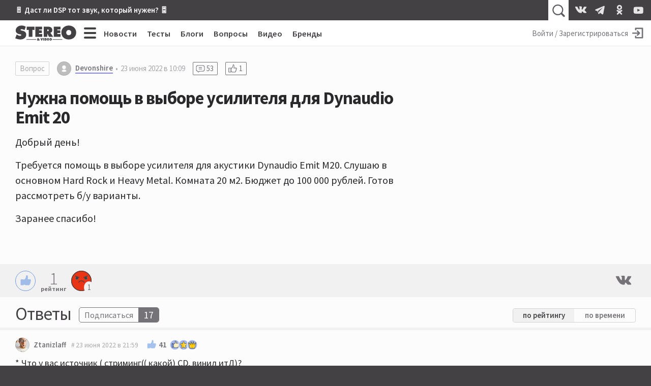

--- FILE ---
content_type: text/html; charset=utf-8
request_url: https://stereo.ru/p/ei3o6-nuzhna-pomosch-v-vybore/487011
body_size: 21474
content:
<!DOCTYPE html>
<html lang="ru" class="no-js">
  <head>
  <link rel="preconnect" href="https://fonts.gstatic.com/" crossorigin>
  <link rel="preconnect" href="https://img.stereo.ru" crossorigin>
  <meta charset="utf-8">
  <meta name="viewport" content="width=device-width, initial-scale=1">
  <link href="https://fonts.googleapis.com/css2?family=Source+Sans+Pro:wght@300;400;600;700;900&family=PT+Serif:ital,wght@0,400;0,700;1,400;1,700&subset=cyrillic&d&display=swap" rel="stylesheet">
  <script>document.documentElement.classList.remove('no-js');</script>

  <link rel="stylesheet" media="all" href="/vite/assets/main.fb95b7e4.css" />
  <link rel="stylesheet" media="print" href="/vite/assets/print.41a6b118.css" />
  <script src="/vite/assets/app.6e1862f9.js" crossorigin="anonymous" type="module" defer="defer"></script><link rel="modulepreload" href="/vite/assets/vendor.1eb795b8.js" as="script" crossorigin="anonymous" defer="defer">
  
  <script>
    window.__initialUserState__ = {"user":false};
    window.__initialFlash__ = {"notice":null,"alert":null};
  </script>
    <script>
  (function(i,s,o,g,r,a,m){i['GoogleAnalyticsObject']=r;i[r]=i[r]||function(){
  (i[r].q=i[r].q||[]).push(arguments)},i[r].l=1*new Date();a=s.createElement(o),
  m=s.getElementsByTagName(o)[0];a.async=1;a.src=g;m.parentNode.insertBefore(a,m)
  })(window,document,'script','//www.google-analytics.com/analytics.js','ga');
  ga('create', 'UA-1528686-1', 'auto');
  
  
  ga('send', 'pageview');
</script>

    <script type="text/javascript" > (function(m,e,t,r,i,k,a){m[i]=m[i]||function(){(m[i].a=m[i].a||[]).push(arguments)}; m[i].l=1*new Date();k=e.createElement(t),a=e.getElementsByTagName(t)[0],k.async=1,k.src=r,a.parentNode.insertBefore(k,a)}) (window, document, "script", "https://mc.yandex.ru/metrika/tag.js", "ym"); ym(55365703, "init", { clickmap:true, trackLinks:true, accurateTrackBounce:true }); </script> <noscript><div><img src="https://mc.yandex.ru/watch/55365703" style="position:absolute; left:-9999px;" alt="" /></div></noscript>

  <title>Нужна помощь в выборе усилителя для Dynaudio Emit 20 • Stereo.ru</title>
<meta name="description" content="Добрый день! Требуется помощь в выборе усилителя для акустики Dynaudio Emit M20. Слушаю в основном Hard Rock и Heavy Metal. Комната 20 м2. Бюджет до 100 000 рублей. Готов рассмотреть б/у варианты. Заранее спасибо!">
<link rel="canonical" href="https://stereo.ru/p/ei3o6-nuzhna-pomosch-v-vybore">
<meta property="og:site_name" content="Stereo.ru">
<meta property="og:local" content="ru_RU">
<meta property="og:type" content="article">
<meta property="og:url" content="https://stereo.ru/p/ei3o6-nuzhna-pomosch-v-vybore">
<meta property="og:title" content="Нужна помощь в выборе усилителя для Dynaudio Emit 20">
<meta property="og:description" content="Добрый день! Требуется помощь в выборе усилителя для акустики Dynaudio Emit M20. Слушаю в основном Hard Rock и Heavy Metal. Комната 20 м2. Бюджет до 100 000 рублей. Готов рассмотреть б/у варианты. Заранее спасибо!">
  <script type="application/ld+json">{"@context":"http://schema.org","@type":"QAPage","mainEntity":{"@type":"Question","name":"Нужна помощь в выборе усилителя для Dynaudio Emit 20","text":"Добрый день! Требуется помощь в выборе усилителя для акустики Dynaudio Emit M20. Слушаю в основном Hard Rock и Heavy Metal. Комната 20 м2. Бюджет до 100 000 рублей. Готов рассмотреть б/у варианты. Заранее спасибо!","upvoteCount":1,"answerCount":53,"dateCreated":"2022-06-23T10:09:51.587+03:00","author":[{"@type":"Person","name":"Devonshire","url":"https://stereo.ru/users/@Devonshire","image":"/vite/assets/default-avatar.21e56101.svg"}],"acceptedAnswer":{"@type":"Answer","text":"\u003cp\u003eЯ в шоке. Неужели такие существуют? И как им не стыдно? \u003c/p\u003e","dateCreated":"2022-07-15T23:25:56.190+03:00","upvoteCount":-20,"url":"https://stereo.ru/p/ei3o6-nuzhna-pomosch-v-vybore#492377","author":{"@type":"Person","name":"cactus27"}}}}</script>

  <link rel="apple-touch-icon" sizes="180x180" href="/favicons/apple-touch-icon.png">
  <link rel="icon" type="image/png" sizes="32x32" href="/favicons/favicon-32x32.png">
  <link rel="icon" type="image/png" sizes="16x16" href="/favicons/favicon-16x16.png">
  <link rel="manifest" crossorigin="use-credentials" href="/manifest.json" />
  <link rel="mask-icon" href="/favicons/safari-pinned-tab.svg" color="#424242">
  <link rel="shortcut icon" href="/favicon.ico">
  <meta name="msapplication-TileColor" content="#00a300">
  <meta name="msapplication-config" content="/favicons/browserconfig.xml">
  <meta name="theme-color" content="#424242">

  <link rel="alternate" type="application/atom+xml" title="Все самое интересное на Stereo.ru" href="/feeds/rss" />

  <meta name="csrf-param" content="authenticity_token" />
<meta name="csrf-token" content="Fl7Exu7bwNpRm1Z7N85ICFE3jZjktU+VvvLiqCt/0X4+Lb/l1CmpYOKhjFZtmAXpZDPW3Ap3Y2qG5Bq0jBqWdw==" />
  <meta name="action-cable-url" content="/cable" />
  <script>
    window.yaContextCb=window.yaContextCb||[];
    function onAdError() {
      var script = document.createElement('script');
      script.src = '//an.yandex.ru/system/context.js';
      script.async = true;
      document.head.appendChild(script);
    }
  </script>
  <script src="//yandex.ru/ads/system/context.js" async onerror="onAdError()"></script>
  
  <script async src="https://aflt.market.yandex.ru/widget/script/api" type="text/javascript"></script>
  <script type="text/javascript">
    (function (w) {
      function start() {
        w.removeEventListener("YaMarketAffiliateLoad", start);
        w.YaMarketAffiliate.createWidget({
          containerId: 'market-widget',
          type: 'models',
          params: {
            clid: 2339429,
            themeId: 4,
            searchText: 'полочная акустика',
            searchCount:3,
            metrikaCounterId: 55365703,
            themeBackgroundColor: 'var(--c-ym-background)'
          }
        });
      }
      document.addEventListener('DOMContentLoaded', () => {
        w.YaMarketAffiliate
          ? start()
          : w.addEventListener("YaMarketAffiliateLoad", start);
      });
    })(window);
  </script>

</head>

  <body itemscope itemtype=https://schema.org/QAPage>
    <div id="app" class="app">
      <div class="overheader__wrapper" id="overheader">
  <div class="overheader">
      <div class="promo-top">
      <div class="promo-top__place promo-top_right"><a href="https://stereo.ru/p/x1za4-akusticheskoe-modelirovanie-pozvolit-nam-poluchit-hayendnyy-zvuk-bez-hayendnyh">🎚 Даст ли DSP тот звук, который нужен? 🎛</a></div>
  </div>

    <app-header-search></app-header-search>
    <div class="social-links ">
    <a class="social-link social-link_vkontakte" href="https://vk.com/stereo_ru"target="_blank">
      <svg width="28" height="28">
        <use xlink:href="/vite/assets/svg-sprite__social-icons.90bf1ca3.svg#icon__vkontakte"></use>
      </svg>
    </a>
    <a class="social-link social-link_telegram" href="https://t.me/stereo_ru"target="_blank">
      <svg width="28" height="28">
        <use xlink:href="/vite/assets/svg-sprite__social-icons.90bf1ca3.svg#icon__telegram"></use>
      </svg>
    </a>
    <a class="social-link social-link_odnoklassniki" href="https://ok.ru/stereoru"target="_blank">
      <svg width="28" height="28">
        <use xlink:href="/vite/assets/svg-sprite__social-icons.90bf1ca3.svg#icon__odnoklassniki"></use>
      </svg>
    </a>
    <a class="social-link social-link_youtube" href="https://youtube.com/user/stereovideomagazine"target="_blank">
      <svg width="28" height="28">
        <use xlink:href="/vite/assets/svg-sprite__social-icons.90bf1ca3.svg#icon__youtube"></use>
      </svg>
    </a>
</div>

  </div>
</div>

      <div class="app__header">
        <header class="header">
          <a class="header__logo-link" href="/">
  <svg class="header__logo" xmlns="http://www.w3.org/2000/svg" viewBox="0 0 100 25" width="120" height="30">
  <path fill="currentColor" fill-rule="nonzero" d="M99.793 11.725C99.793 4.761 94.32.239 87.657.239c-6.664 0-12.136 4.525-12.136 11.486 0 7.114 5.443 11.375 12.136 11.375 6.697 0 12.136-4.26 12.136-11.375zm-8.036.121c0 2.525-1.678 4.261-4.1 4.261-2.414 0-4.107-1.736-4.107-4.26 0-2.35 1.571-4.322 4.107-4.322 2.536 0 4.107 1.971 4.107 4.321h-.007zM63.03 18.704h11.239v-4.536h-5.214v-1.632h4.607V8.214h-4.607V6.632h5.035V2.096H63.036v16.608h-.007zm-5.543-6.383v-.142c2.228-.75 3.189-1.804 3.189-4.315 0-4.185-3.143-5.771-6.857-5.771h-7.225V18.7h5.85v-5.321h.107l2.621 5.321h6.893l-3.582-5.393c-.321-.486-.696-.75-1-.99l.004.004zm-2.661-4.257c0 1.232-.979 1.393-1.964 1.393h-.411V6.636h.457c1.025 0 1.922.15 1.922 1.428h-.004zM47.207 20.88h-1.393v3.857h1.393v-3.857zm-3.286 3.857l1.483-3.857H43.95l-.507 1.757c-.057.189-.097.378-.097.571h-.028c0-.193-.043-.382-.1-.571l-.5-1.757H41.26l1.482 3.857h1.178zm-11.028-6.032h11.243v-4.536H38.92v-1.632h4.608V8.214H38.92V6.632h5.036V2.096H32.9v16.608h-.007zM28.118 7.339l3.296.154V2.096H18.843V7.49l3.296-.153v11.368h5.979V7.336v.003zm-19.382.015c0-.911 1.018-1.179 1.714-1.179 1.714 0 3.26.736 4.629 1.679l2.153-5.675C15.072.857 12.775.239 10.275.239 5.5.24.757 3.18.757 8.436c0 3.464 2.618 5.321 5.732 5.878l1.6.293c.729.143 1.775.236 1.775 1.236s-1.25 1.321-2.035 1.321c-1.833 0-3.55-.914-4.975-2.028l-.411-.322L0 21.071C2.475 22.332 5.679 23.1 8.443 23.1c4.743 0 9.514-2.618 9.514-7.907 0-3.76-2.443-5.582-5.821-6.347l-1.804-.41c-.607-.143-1.6-.265-1.6-1.086l.004.004zm25.621 15.378h-16v.66h16v-.66zm0 1.127h-16v.31h16v-.31zm1.225-.034c0 .886.918 1.1 1.643 1.1.429 0 .921-.079 1.286-.296l.228.232h1.765c-.35-.336-.725-.643-1.108-.957.322-.304.586-.668.686-1.15h-1.314a.993.993 0 0 1-.26.446 7.595 7.595 0 0 0-.494-.357c.393-.136.975-.464.975-.947 0-.721-.907-.81-1.596-.81-.786 0-1.607.2-1.607.993 0 .385.25.632.553.821-.4.164-.75.464-.75.929l-.007-.004zm2.186-1.814c0 .214-.214.314-.382.428-.165-.107-.393-.225-.393-.428 0-.197.19-.286.407-.286.214 0 .368.09.368.286zm-.91 1.803c0-.189.07-.271.206-.393l.707.572a.662.662 0 0 1-.435.164c-.232 0-.479-.107-.479-.343zm12.696-2.928h-1.418v3.857h1.76c1.125 0 1.929-.725 1.929-1.875 0-1.418-.986-1.986-2.268-1.986l-.003.004zm-.025 1.203h.082c.514 0 .821.232.821.775 0 .511-.357.725-.821.725h-.079v-1.5h-.003zm5.535-1.207h-2.571v3.857H55.1v-1.05h-1.214v-.378h1.071v-1h-1.071v-.382h1.178v-1.05.003zm.707 1.943c0 1.24.947 1.982 2.115 1.982 1.164 0 2.114-.743 2.114-1.982 0-1.214-.954-2.007-2.114-2.007-1.161 0-2.115.786-2.115 2.007zm1.4.018c0-.407.272-.75.715-.75.443 0 .714.343.714.75 0 .443-.293.743-.714.743-.422 0-.715-.3-.715-.743zm20.008-.107h-16v.66h16v-.66zm0 1.127h-16v.31h16v-.31z"/>
</svg>

  <svg class="header__logo_s" xmlns="http://www.w3.org/2000/svg" viewBox="0 0 500 500" width="45" height="45">
  <path fill="currentColor" fill-rule="nonzero" d="M245.378 459.95l-2.499.036-2.567.014c-49.9 0-107.655-14.08-152.312-37.265l10.488-27.325c37.225 38.777 89.192 63.294 146.89 64.54zm166.18-156.9c.293 3.783.442 7.685.442 11.708 0 16.45-2.468 31.493-6.984 45.134C370.586 408.369 313.987 440 250 440c-57.293 0-108.663-25.358-143.498-65.464l8.26-21.514C145.82 393.732 194.841 420 250 420c75.11 0 138.844-48.711 161.333-116.267zm-32.74-70.629c8.427 7.72 15.48 16.696 20.885 27.087C394.797 337.922 329.648 400 250 400c-53.22 0-99.966-27.716-126.592-69.5l8.735-22.75 2.299 1.86C156.053 351.42 199.689 380 250 380c71.797 0 130-58.203 130-130 0-5.744-.372-11.4-1.095-16.947zm-51.584-28.657c9.689 3.196 18.795 7.014 27.183 11.534C358.038 226.208 360 237.875 360 250c0 60.751-49.249 110-110 110-20.182 0-39.094-5.435-55.353-14.92 11.171 3.704 22.757 5.856 34.618 5.856 10.203 0 24.765-3.074 32.12-11.651C305.717 333.69 340 295.849 340 250c0-16.9-4.658-32.712-12.76-46.222zm-78.503-23.75c5.63 6.885 17.544 8.586 25.707 10.589l18.822 4.36C309.544 207.782 320 227.67 320 250c0 33.71-23.828 61.854-55.559 68.509-4.802-10.82-19.594-12.318-30.456-14.555l-28.878-5.385a191.96 191.96 0 01-6.798-1.367C186.937 284.756 180 268.188 180 250c0-37.887 30.099-68.743 67.69-69.963zM250 140c17.44 0 33.932 4.059 48.583 11.283-7.168-1.457-14.521-2.256-22.062-2.256-9.366 0-21.948 2.691-27.765 10.983L250 160c-49.706 0-90 40.294-90 90 0 13.445 2.948 26.201 8.233 37.658-9.3-3.993-17.989-8.854-25.819-14.62A110.606 110.606 0 01140 250c0-60.751 49.249-110 110-110zm0-40c48.044 0 90.813 22.587 118.266 57.722l-8.242 22.102c-.35-.245-.7-.49-1.052-.734C335.78 143.515 295.636 120 250 120c-71.797 0-130 58.203-130 130l.005.655c-7.429-10.276-12.9-22.195-15.853-35.842C119.986 148.945 179.277 100 250 100zm0-40c52.32 0 99.701 21.148 134.061 55.361l-7.769 20.837C345.178 101.691 300.122 80 250 80c-61.885 0-116.047 33.067-145.78 82.497 4.616-24.577 15.256-45.725 30.057-63.197C166.32 74.653 206.45 60 250 60zm23.391-20c45.15 0 86.633 11.332 125.488 35.615l-7.218 19.36c-34.642-31.673-79.936-51.89-129.884-54.65 3.863-.216 7.738-.325 11.614-.325z"/>
</svg>

</a>

          <div class="hc-nav__wrapper" v-click-outside="{ handler: () => { toggleMenu() }, isActive: isNavSiteOpened }">
  <div class="hc-nav">
    <button
  class="button_clean burger hc-nav__burger"
  v-bind:class="{ burger_close: isNavSiteOpened }"
  @click.prevent="toggleMenu"
>
  <span class="burger__line"></span>
  <span class="burger__line"></span>
  <span class="burger__line"></span>
  <span class="burger__line"></span>
</button>

        <div class="hc-nav__section">
          <a class="hc-nav__link" href="/news">Новости</a>
        </div>     
        <div class="hc-nav__section">
          <a class="hc-nav__link" href="/tests">Тесты</a>
        </div>     
        <div class="hc-nav__section">
          <a class="hc-nav__link" href="/blogs">Блоги</a>
        </div>     
        <div class="hc-nav__section">
          <a class="hc-nav__link" href="/qa">Вопросы</a>
        </div>     
        <div class="hc-nav__section">
          <a class="hc-nav__link" href="/tube">Видео</a>
        </div>     
        <div class="hc-nav__section">
          <a class="hc-nav__link" href="/brands">Бренды</a>
        </div>     
  </div>
  <nav class="nav-site" v-bind:style="{ top: topPosition + 50 + 'px' }" v-bind:class="{'nav-site_opened': isNavSiteOpened }">
    <div class="nav-site__header">
        <a class="nav-site__link " href="/channels">Все каналы</a>
        <a class="nav-site__link nav-site__link_m" href="/news">Новости</a>
        <a class="nav-site__link nav-site__link_m" href="/tests">Тесты</a>
        <a class="nav-site__link nav-site__link_m" href="/blogs">Блоги</a>
        <a class="nav-site__link nav-site__link_m" href="/qa">Вопросы</a>
        <a class="nav-site__link nav-site__link_m" href="/tube">Видео</a>
        <a class="nav-site__link nav-site__link_m" href="/brands">Бренды</a>
    </div>
    <div class="nav-site__sections">
        <div class="nav-site__section">
          <a class="nav-site__group-title" href="/groups/speakers">Акустика</a>
            <div class="nav-site__chunk">
                <a class="nav-site__channel-link" href="/channels/floorstand-speakers">
                  <span>Напольная</span>
                </a>
                <a class="nav-site__channel-link" href="/channels/shelf-speakers">
                  <span>Полочная</span>
                </a>
                <a class="nav-site__channel-link" href="/channels/subwoofers">
                  <span>Сабвуферы</span>
                </a>
                <a class="nav-site__channel-link" href="/channels/active-speakers">
                  <span>Активная</span>
                </a>
            </div>
        </div>
        <div class="nav-site__section">
          <a class="nav-site__group-title" href="/groups/audio-system">Система</a>
            <div class="nav-site__chunk">
                <a class="nav-site__channel-link" href="/channels/amplifiers">
                  <span>Усилители</span>
                </a>
                <a class="nav-site__channel-link" href="/channels/av-receivers">
                  <span>AV-ресиверы</span>
                </a>
                <a class="nav-site__channel-link" href="/channels/digital-sound">
                  <span>Цифра</span>
                </a>
                <a class="nav-site__channel-link" href="/channels/apps">
                  <span>Приложения</span>
                </a>
            </div>
            <div class="nav-site__chunk">
                <a class="nav-site__channel-link" href="/channels/vinyl">
                  <span>Винил</span>
                </a>
                <a class="nav-site__channel-link" href="/channels/tube">
                  <span>Лампа</span>
                </a>
                <a class="nav-site__channel-link" href="/channels/power">
                  <span>Питание</span>
                </a>
                <a class="nav-site__channel-link" href="/channels/cables">
                  <span>Кабели</span>
                </a>
            </div>
        </div>
        <div class="nav-site__section">
          <a class="nav-site__group-title" href="/groups/headphones">Наушники</a>
            <div class="nav-site__chunk">
                <a class="nav-site__channel-link" href="/channels/on-ear-headphones">
                  <span>Накладные</span>
                </a>
                <a class="nav-site__channel-link" href="/channels/in-ear-headphones">
                  <span>Внутриканальные</span>
                </a>
                <a class="nav-site__channel-link" href="/channels/portable-audio">
                  <span>Плееры</span>
                </a>
            </div>
        </div>
        <div class="nav-site__section">
          <a class="nav-site__group-title" href="/groups/hobby">Хобби</a>
            <div class="nav-site__chunk">
                <a class="nav-site__channel-link" href="/channels/lp">
                  <span>Пластинки</span>
                </a>
                <a class="nav-site__channel-link" href="/channels/reel-to-reel">
                  <span>Бобины</span>
                </a>
                <a class="nav-site__channel-link" href="/channels/vintage">
                  <span>Винтаж</span>
                </a>
                <a class="nav-site__channel-link" href="/channels/diy">
                  <span>Сделай сам</span>
                </a>
            </div>
        </div>
        <div class="nav-site__section">
          <a class="nav-site__group-title" href="/groups/play">Play</a>
            <div class="nav-site__chunk">
                <a class="nav-site__channel-link" href="/channels/music">
                  <span>Музыка</span>
                </a>
                <a class="nav-site__channel-link" href="/channels/movies">
                  <span>Кино</span>
                </a>
                <a class="nav-site__channel-link" href="/channels/streaming">
                  <span>Стриминг</span>
                </a>
                <a class="nav-site__channel-link" href="/channels/games">
                  <span>Игры</span>
                </a>
            </div>
        </div>
        <div class="nav-site__section">
          <a class="nav-site__group-title" href="/groups/video">Видео</a>
            <div class="nav-site__chunk">
                <a class="nav-site__channel-link" href="/channels/tv">
                  <span>Телевизоры</span>
                </a>
                <a class="nav-site__channel-link" href="/channels/video-projectors">
                  <span>Проекторы</span>
                </a>
                <a class="nav-site__channel-link" href="/channels/video-players">
                  <span>Плееры</span>
                </a>
            </div>
        </div>
        <div class="nav-site__section">
          <a class="nav-site__group-title" href="/groups/gadgets">Гаджеты</a>
            <div class="nav-site__chunk">
                <a class="nav-site__channel-link" href="/channels/portable-speakers">
                  <span>Портативная акустика</span>
                </a>
                <a class="nav-site__channel-link" href="/channels/smart-speakers">
                  <span>Умные колонки</span>
                </a>
                <a class="nav-site__channel-link" href="/channels/phones">
                  <span>Смартфоны</span>
                </a>
            </div>
        </div>
        <div class="nav-site__section">
          <a class="nav-site__group-title" href="/groups/custom-install">Инсталляции</a>
            <div class="nav-site__chunk">
                <a class="nav-site__channel-link" href="/channels/room">
                  <span>Комната</span>
                </a>
                <a class="nav-site__channel-link" href="/channels/ci-projects">
                  <span>Проекты</span>
                </a>
                <a class="nav-site__channel-link" href="/channels/custom-speakers">
                  <span>Встройка</span>
                </a>
            </div>
        </div>
        <div class="nav-site__section">
          <a class="nav-site__group-title" href="/groups/studio">Студия</a>
            <div class="nav-site__chunk">
                <a class="nav-site__channel-link" href="/channels/studio-monitors">
                  <span>Мониторы</span>
                </a>
                <a class="nav-site__channel-link" href="/channels/guitars">
                  <span>Гитары</span>
                </a>
                <a class="nav-site__channel-link" href="/channels/synthesizers">
                  <span>Синтезаторы</span>
                </a>
            </div>
        </div>
        <div class="nav-site__section">
          <a class="nav-site__group-title" href="/groups/other">Разное</a>
            <div class="nav-site__chunk">
                <a class="nav-site__channel-link" href="/channels/theory-and-practice">
                  <span>Теория и практика</span>
                </a>
                <a class="nav-site__channel-link" href="/channels/events">
                  <span>События</span>
                </a>
                <a class="nav-site__channel-link" href="/channels/shopping">
                  <span>Покупки</span>
                </a>
            </div>
        </div>
    </div>
    <footer class="nav-site__footer">
        <a href="/users" class="nav-site__link">Пользователи</a>
        <a href="/cities" class="nav-site__link">Города</a>
        <a href="/companies" class="nav-site__link">Компании</a>
    </footer>
  </nav>
</div>

          <div class="hu-nav__wrapper">
    <a class="hu-nav__sign-in" href="/users/login">
      <span class="hu-nav__sign-in-text">Войти / Зарегистрироваться</span>
      <svg width="30" height="30" class="hu-nav__sign-in-icon">
        <use xlink:href="/vite/assets/svg-sprite__base-icons.3071bcc3.svg#icon__enter"></use>      </svg>
    </a>
</div>

        </header>
      </div>
      
      <div class="app__body">
        


<main itemprop="mainEntity" itemscope itemtype="https://schema.org/Question">
<div class="question__wrapper">
  <article class="question">
    <header class="question__header">
      <div class="content-facts">
        <a class="tag-type" href="/qa">Вопрос</a>
        <a href="/users/@Devonshire" class="username username_content username_author ">
  
  <svg class="username__avatar" style="height:28px; width:28px;">
  <mask id="username__avatar_">
    <circle class="avatar__mc" cx="14" cy="14" r="14"></circle>
  </mask>
  <g mask="url(#username__avatar_)">
    <image x="0" y="0" width="100%" height="100%" preserveAspectRatio="xMidYMid slice" xlink:href="/vite/assets/default-avatar.21e56101.svg" style="height:28px; width:28px;"></image>
    <circle class="avatar__ic" cx="14" cy="14" r="14"></circle>
  </g>
</svg>

  <span class="username__name">Devonshire</span>
</a>

        <time datetime="2022-06-23T07:09:51Z" class="time content-facts__time" title="23 июня 2022 в 10:09" itemprop="dateCreated">23 июня 2022 в 10:09</time>
          <a class="counter" href="#replies">
            <svg width="24" height="24">
              <use xlink:href="/vite/assets/svg-sprite__base-icons.3071bcc3.svg#icon__replies"></use>            </svg>
            <span itemprop="answerCount">53</span>
          </a>
          <a class="counter" href="#reactions">
            <svg width="24" height="24">
              <use xlink:href="/vite/assets/svg-sprite__base-icons.3071bcc3.svg#icon__thumb-up"></use>            </svg>
            <span itemprop="upvoteCount">1</span>
          </a>
        
      </div>
      <div class="relations question__relations">


</div>

      <h1 class="question__title" itemprop="name">Нужна помощь в выборе усилителя для Dynaudio Emit 20</h1>
    </header>
    <div class="content-body post-body question__content" itemprop="text">
      <p>Добрый день!</p><p>Требуется помощь в выборе усилителя для акустики Dynaudio Emit M20. Слушаю в основном Hard Rock и Heavy Metal. Комната 20 м2. Бюджет до 100 000 рублей. Готов рассмотреть б/у варианты.</p><p>Заранее спасибо! </p>
    </div>
  </article>
  <div data-lfb="ssr-wrapper" data-lfb-position="large" data-lfb-section="questions" class="lfb__wrapper _content"></div>
</div>

<div id="market-widget" class="market-widget"></div>
<section class="content-options">
  <app-reactions
  v-bind:rating="1"
  v-bind:reactions="[{&quot;type&quot;:&quot;like&quot;,&quot;count&quot;:0,&quot;cost&quot;:1,&quot;can_react&quot;:false},{&quot;type&quot;:&quot;laugh&quot;,&quot;count&quot;:0,&quot;cost&quot;:1,&quot;can_react&quot;:false},{&quot;type&quot;:&quot;sad&quot;,&quot;count&quot;:0,&quot;cost&quot;:1,&quot;can_react&quot;:false},{&quot;type&quot;:&quot;angry&quot;,&quot;count&quot;:1,&quot;cost&quot;:1,&quot;can_react&quot;:false},{&quot;type&quot;:&quot;thanks&quot;,&quot;count&quot;:0,&quot;cost&quot;:5,&quot;can_react&quot;:false},{&quot;type&quot;:&quot;crown&quot;,&quot;count&quot;:0,&quot;cost&quot;:30,&quot;can_react&quot;:false},{&quot;type&quot;:&quot;dislike&quot;,&quot;count&quot;:0,&quot;cost&quot;:-3,&quot;can_react&quot;:false},{&quot;type&quot;:&quot;awful&quot;,&quot;count&quot;:0,&quot;cost&quot;:-10,&quot;can_react&quot;:false}]"
  v-bind:voted="false"
  v-bind:owner="false"
  size="l"
  content_type="post"
  content_id="35328"
></app-reactions>
  <div class="content-share">
  <a class="content-share__link social-link_vk" href="http://vkontakte.ru/share.php?url=https://stereo.ru/p/ei3o6-nuzhna-pomosch-v-vybore/487011" target="_blank" rel="noopener" onclick="window.open('http://vkontakte.ru/share.php?url=https://stereo.ru/p/ei3o6-nuzhna-pomosch-v-vybore/487011', 'newwindow', 'width=655, height=450'); return false;">
    <svg width="38" height="38" class="share__icon">
      <use xlink:href="/vite/assets/svg-sprite__social-icons.90bf1ca3.svg#icon__vkontakte"></use>    </svg>
  </a>
  <app-content-share title="Нужна помощь в выборе усилителя для Dynaudio Emit 20" url="https://stereo.ru/p/ei3o6-nuzhna-pomosch-v-vybore/487011"></app-content-share>
</div>

</section>

<div class="replies">
  <div id="replies" class="anchor"></div>
  <header class="replies__header replies__header_answers">
    <h2 class="replies__title">Ответы</h2>
    <app-subscribe-button
  v-bind:params='{&quot;subscribeable_type&quot;:&quot;Post&quot;,&quot;subscribeable_id&quot;:35328}'
  v-bind:user='false'
  v-bind:tooltip='{&quot;subscribe&quot;:&quot;Подписаться на ответы к вопросу “Нужна помощь в выборе...”&quot;,&quot;unsubscribe&quot;:&quot;Отписаться от ответов на вопрос “Нужна помощь в выборе...”&quot;,&quot;position&quot;:&quot;left&quot;}'
  v-bind:_subscribed='false'
  v-bind:_subscribers='17'
  _size='m'
  
></app-subscribe-button>

      <div class="answers__sort">
        <a href="/p/ei3o6-nuzhna-pomosch-v-vybore" class="answers__sort-link answers__sort_active">по
          рейтингу</a>
        <a href="/p/ei3o6-nuzhna-pomosch-v-vybore?sort=answers_created" class="answers__sort-link ">по времени</a>
      </div>
  </header>
  <div class="replies__list-wrapper">
    <div data-lfb="replies" class="replies__list" data-count="53">
        <article id="rw486797" class="reply answer _shift-0  ">
    <div id="486797" class="anchor"></div>
    <header class="reply__header">
        <a href="/users/@Ztanizlaff" class="username username_response  ">
  
  <svg class="username__avatar" style="height:28px; width:28px;">
  <mask id="username__avatar_">
    <circle class="avatar__mc" cx="14" cy="14" r="14"></circle>
  </mask>
  <g mask="url(#username__avatar_)">
    <image x="0" y="0" width="100%" height="100%" preserveAspectRatio="xMidYMid slice" xlink:href="https://img.stereo.ru/v3/avatars/Ztanizlaff-31fc2749b6d773886b1974797e4859ca.jpg" style="height:28px; width:28px;"></image>
    <circle class="avatar__ic" cx="14" cy="14" r="14"></circle>
  </g>
</svg>

  <span class="username__name">Ztanizlaff</span>
</a>


      <a class="reply__time" href="/p/ei3o6-nuzhna-pomosch-v-vybore/486797#486797">
        <time datetime="2022-06-23T18:59:47Z" class="time " title="23 июня 2022 в 21:59" >23 июня 2022 в 21:59</time>
</a>      <app-reactions
  v-bind:rating="41"
  v-bind:reactions="[{&quot;type&quot;:&quot;like&quot;,&quot;count&quot;:1,&quot;cost&quot;:1,&quot;can_react&quot;:false},{&quot;type&quot;:&quot;laugh&quot;,&quot;count&quot;:0,&quot;cost&quot;:1,&quot;can_react&quot;:false},{&quot;type&quot;:&quot;sad&quot;,&quot;count&quot;:0,&quot;cost&quot;:1,&quot;can_react&quot;:false},{&quot;type&quot;:&quot;angry&quot;,&quot;count&quot;:0,&quot;cost&quot;:1,&quot;can_react&quot;:false},{&quot;type&quot;:&quot;thanks&quot;,&quot;count&quot;:2,&quot;cost&quot;:5,&quot;can_react&quot;:false},{&quot;type&quot;:&quot;crown&quot;,&quot;count&quot;:1,&quot;cost&quot;:30,&quot;can_react&quot;:false},{&quot;type&quot;:&quot;dislike&quot;,&quot;count&quot;:0,&quot;cost&quot;:-3,&quot;can_react&quot;:false},{&quot;type&quot;:&quot;awful&quot;,&quot;count&quot;:0,&quot;cost&quot;:-10,&quot;can_react&quot;:false}]"
  v-bind:voted="false"
  v-bind:owner="false"
  size="s"
  content_type="answer"
  content_id="486797"
></app-reactions>
    </header>
    
    <div id="rb486797" class="content-body reply-body reply__content" itemprop="text">
      <p>* Что у вас источник ( стриминг(( какой) CD, винил итД)?<br>* Вам усилитель мощности нужен в смысле "мощник", у вас уже есть пред усилитель ( регулятор громкости и коммутатор входов сигналов) или вам нужно все в одном ( интегральный усилитель, с цапом и тд)?<br> * Есть ли цап( какой) ? </p><p>* У вас Dynaudio Emit M20 или обновлённая версия  NEW-2022 Dynaudio Emit M20</p><p></p><p>В целом новые Дины уже не настолько прожорливы до мощности и  не так кусают владельцев за кошелек, как раньше.  Но все равно чтоб они в полную силу заиграли им надо побольше тока дать.</p><p>Увы но показатели в паспорте у новых усилков не всегда соответствуют жизненной ситуации)  Может быть указанно 100ВТ на 8ом, а акустику сложную не могут взбодрить и наоборот бывает)</p><p></p><p>100тр в современных условиях это "ниочем")  Ничего такого, что может дины как следует приструнить не купить официальном магазине типа Пульт Аудиомани и еже с ними) </p><p>ДА играть будет и с тем же &nbsp;NAD C 338 или Emotiva TA-1 но потенциал акустики они не вытащат)</p><p>Как вариант Musical Fidelity M3si или Primare i15 ..... </p><p></p><p>......но если бюджет ограничен <strong>я бы смотрел SMSL VMV A2, </strong>отличный усилитель, имел с ним дело, прям то что нужно динам на мой взгляд) У нас его найти можно за 100тр, но сейчас на ALIexpress супер выгодный курс, многие карты принимают без проблем и там он с доставкой обойдется 70тр. Считаю за эту цену ничего из ритейла ( или бУ авито) в РФ с ним не сравнится. </p><p></p><p>Так же Hard Rock и Heavy Metal разные бывают не совсем понятно какую поджачу вы любите, сухую мониторную, нейтральную, басиситую, яркую и еще мильён "пустых" эпитетов) </p>
    </div>


  </article>
  <article id="rw486799" class="reply answer _shift-1  ">
    <div id="486799" class="anchor"></div>
    <header class="reply__header">
        <a href="/users/@Boss75" class="username username_response  ">
  
  <svg class="username__avatar" style="height:28px; width:28px;">
  <mask id="username__avatar_">
    <circle class="avatar__mc" cx="14" cy="14" r="14"></circle>
  </mask>
  <g mask="url(#username__avatar_)">
    <image x="0" y="0" width="100%" height="100%" preserveAspectRatio="xMidYMid slice" xlink:href="https://img.stereo.ru/v3/avatars/d3/3f34b4f-7762-4742-824e-a3c68ba5e1c9.gif" style="height:28px; width:28px;"></image>
    <circle class="avatar__ic" cx="14" cy="14" r="14"></circle>
  </g>
</svg>

  <span class="username__name">Boss75</span>
</a>

          <a class="reply__reply-to" href="#486797">
            <svg width="13" height="13" class="icon_reply-to">
              <use xlink:href="/vite/assets/svg-sprite__base-icons.3071bcc3.svg#icon__reply-to"></use>            </svg>
            @Ztanizlaff
</a>
      <a class="reply__time" href="/p/ei3o6-nuzhna-pomosch-v-vybore/486799#486799">
        <time datetime="2022-06-23T19:06:52Z" class="time " title="23 июня 2022 в 22:06" >23 июня 2022 в 22:06</time>
</a>      <app-reactions
  v-bind:rating="6"
  v-bind:reactions="[{&quot;type&quot;:&quot;like&quot;,&quot;count&quot;:0,&quot;cost&quot;:1,&quot;can_react&quot;:false},{&quot;type&quot;:&quot;laugh&quot;,&quot;count&quot;:1,&quot;cost&quot;:1,&quot;can_react&quot;:false},{&quot;type&quot;:&quot;sad&quot;,&quot;count&quot;:0,&quot;cost&quot;:1,&quot;can_react&quot;:false},{&quot;type&quot;:&quot;angry&quot;,&quot;count&quot;:0,&quot;cost&quot;:1,&quot;can_react&quot;:false},{&quot;type&quot;:&quot;thanks&quot;,&quot;count&quot;:1,&quot;cost&quot;:5,&quot;can_react&quot;:false},{&quot;type&quot;:&quot;crown&quot;,&quot;count&quot;:0,&quot;cost&quot;:30,&quot;can_react&quot;:false},{&quot;type&quot;:&quot;dislike&quot;,&quot;count&quot;:0,&quot;cost&quot;:-3,&quot;can_react&quot;:false},{&quot;type&quot;:&quot;awful&quot;,&quot;count&quot;:0,&quot;cost&quot;:-10,&quot;can_react&quot;:false}]"
  v-bind:voted="false"
  v-bind:owner="false"
  size="s"
  content_type="answer"
  content_id="486799"
></app-reactions>
    </header>
    
    <div id="rb486799" class="content-body reply-body reply__content" itemprop="text">
      <p>SMSL для Dynaudio ???!! 😳</p><p>Мне кажется что это кощунство 🤔</p>
    </div>


  </article>
  <article id="rw486802" class="reply answer _shift-2  ">
    <div id="486802" class="anchor"></div>
    <header class="reply__header">
        <a href="/users/@Ztanizlaff" class="username username_response  ">
  
  <svg class="username__avatar" style="height:28px; width:28px;">
  <mask id="username__avatar_">
    <circle class="avatar__mc" cx="14" cy="14" r="14"></circle>
  </mask>
  <g mask="url(#username__avatar_)">
    <image x="0" y="0" width="100%" height="100%" preserveAspectRatio="xMidYMid slice" xlink:href="https://img.stereo.ru/v3/avatars/Ztanizlaff-31fc2749b6d773886b1974797e4859ca.jpg" style="height:28px; width:28px;"></image>
    <circle class="avatar__ic" cx="14" cy="14" r="14"></circle>
  </g>
</svg>

  <span class="username__name">Ztanizlaff</span>
</a>

          <a class="reply__reply-to" href="#486799">
            <svg width="13" height="13" class="icon_reply-to">
              <use xlink:href="/vite/assets/svg-sprite__base-icons.3071bcc3.svg#icon__reply-to"></use>            </svg>
            @Boss75
</a>
      <a class="reply__time" href="/p/ei3o6-nuzhna-pomosch-v-vybore/486802#486802">
        <time datetime="2022-06-23T19:27:22Z" class="time " title="23 июня 2022 в 22:27" >23 июня 2022 в 22:27</time>
</a>      <app-reactions
  v-bind:rating="65"
  v-bind:reactions="[{&quot;type&quot;:&quot;like&quot;,&quot;count&quot;:0,&quot;cost&quot;:1,&quot;can_react&quot;:false},{&quot;type&quot;:&quot;laugh&quot;,&quot;count&quot;:0,&quot;cost&quot;:1,&quot;can_react&quot;:false},{&quot;type&quot;:&quot;sad&quot;,&quot;count&quot;:0,&quot;cost&quot;:1,&quot;can_react&quot;:false},{&quot;type&quot;:&quot;angry&quot;,&quot;count&quot;:0,&quot;cost&quot;:1,&quot;can_react&quot;:false},{&quot;type&quot;:&quot;thanks&quot;,&quot;count&quot;:1,&quot;cost&quot;:5,&quot;can_react&quot;:false},{&quot;type&quot;:&quot;crown&quot;,&quot;count&quot;:2,&quot;cost&quot;:30,&quot;can_react&quot;:false},{&quot;type&quot;:&quot;dislike&quot;,&quot;count&quot;:0,&quot;cost&quot;:-3,&quot;can_react&quot;:false},{&quot;type&quot;:&quot;awful&quot;,&quot;count&quot;:0,&quot;cost&quot;:-10,&quot;can_react&quot;:false}]"
  v-bind:voted="false"
  v-bind:owner="false"
  size="s"
  content_type="answer"
  content_id="486802"
></app-reactions>
    </header>
    
    <div id="rb486802" class="content-body reply-body reply__content" itemprop="text">
      <p>Вы сначала послушайте, а потом вешайте ярлыки.......</p>
    </div>


  </article>
  <article id="rw486805" class="reply answer _shift-3  ">
    <div id="486805" class="anchor"></div>
    <header class="reply__header">
        <a href="/users/@Boss75" class="username username_response  ">
  
  <svg class="username__avatar" style="height:28px; width:28px;">
  <mask id="username__avatar_">
    <circle class="avatar__mc" cx="14" cy="14" r="14"></circle>
  </mask>
  <g mask="url(#username__avatar_)">
    <image x="0" y="0" width="100%" height="100%" preserveAspectRatio="xMidYMid slice" xlink:href="https://img.stereo.ru/v3/avatars/d3/3f34b4f-7762-4742-824e-a3c68ba5e1c9.gif" style="height:28px; width:28px;"></image>
    <circle class="avatar__ic" cx="14" cy="14" r="14"></circle>
  </g>
</svg>

  <span class="username__name">Boss75</span>
</a>

          <a class="reply__reply-to" href="#486802">
            <svg width="13" height="13" class="icon_reply-to">
              <use xlink:href="/vite/assets/svg-sprite__base-icons.3071bcc3.svg#icon__reply-to"></use>            </svg>
            @Ztanizlaff
</a>
      <a class="reply__time" href="/p/ei3o6-nuzhna-pomosch-v-vybore/486805#486805">
        <time datetime="2022-06-23T19:56:57Z" class="time " title="23 июня 2022 в 22:56" >23 июня 2022 в 22:56</time>
</a>      <app-reactions
  v-bind:rating="5"
  v-bind:reactions="[{&quot;type&quot;:&quot;like&quot;,&quot;count&quot;:0,&quot;cost&quot;:1,&quot;can_react&quot;:false},{&quot;type&quot;:&quot;laugh&quot;,&quot;count&quot;:0,&quot;cost&quot;:1,&quot;can_react&quot;:false},{&quot;type&quot;:&quot;sad&quot;,&quot;count&quot;:0,&quot;cost&quot;:1,&quot;can_react&quot;:false},{&quot;type&quot;:&quot;angry&quot;,&quot;count&quot;:0,&quot;cost&quot;:1,&quot;can_react&quot;:false},{&quot;type&quot;:&quot;thanks&quot;,&quot;count&quot;:1,&quot;cost&quot;:5,&quot;can_react&quot;:false},{&quot;type&quot;:&quot;crown&quot;,&quot;count&quot;:0,&quot;cost&quot;:30,&quot;can_react&quot;:false},{&quot;type&quot;:&quot;dislike&quot;,&quot;count&quot;:0,&quot;cost&quot;:-3,&quot;can_react&quot;:false},{&quot;type&quot;:&quot;awful&quot;,&quot;count&quot;:0,&quot;cost&quot;:-10,&quot;can_react&quot;:false}]"
  v-bind:voted="false"
  v-bind:owner="false"
  size="s"
  content_type="answer"
  content_id="486805"
></app-reactions>
    </header>
    
    <div id="rb486805" class="content-body reply-body reply__content" itemprop="text">
      <p>Я б послушал. Вопрос - где ? 🤷 </p><p>И не думаю, что где то держат сие чудо...</p><p>Или вы предлагаете человеку купить вслепую ?))) </p>
    </div>


  </article>
  <article id="rw487010" class="reply answer _shift-4  ">
    <div id="487010" class="anchor"></div>
    <header class="reply__header">
        <a href="/users/@Ztanizlaff" class="username username_response  ">
  
  <svg class="username__avatar" style="height:28px; width:28px;">
  <mask id="username__avatar_">
    <circle class="avatar__mc" cx="14" cy="14" r="14"></circle>
  </mask>
  <g mask="url(#username__avatar_)">
    <image x="0" y="0" width="100%" height="100%" preserveAspectRatio="xMidYMid slice" xlink:href="https://img.stereo.ru/v3/avatars/Ztanizlaff-31fc2749b6d773886b1974797e4859ca.jpg" style="height:28px; width:28px;"></image>
    <circle class="avatar__ic" cx="14" cy="14" r="14"></circle>
  </g>
</svg>

  <span class="username__name">Ztanizlaff</span>
</a>

          <a class="reply__reply-to" href="#486805">
            <svg width="13" height="13" class="icon_reply-to">
              <use xlink:href="/vite/assets/svg-sprite__base-icons.3071bcc3.svg#icon__reply-to"></use>            </svg>
            @Boss75
</a>
      <a class="reply__time" href="/p/ei3o6-nuzhna-pomosch-v-vybore/487010#487010">
        <time datetime="2022-06-24T18:26:36Z" class="time " title="24 июня 2022 в 21:26" >24 июня 2022 в 21:26</time>
</a>      <app-reactions
  v-bind:rating="10"
  v-bind:reactions="[{&quot;type&quot;:&quot;like&quot;,&quot;count&quot;:0,&quot;cost&quot;:1,&quot;can_react&quot;:false},{&quot;type&quot;:&quot;laugh&quot;,&quot;count&quot;:0,&quot;cost&quot;:1,&quot;can_react&quot;:false},{&quot;type&quot;:&quot;sad&quot;,&quot;count&quot;:0,&quot;cost&quot;:1,&quot;can_react&quot;:false},{&quot;type&quot;:&quot;angry&quot;,&quot;count&quot;:0,&quot;cost&quot;:1,&quot;can_react&quot;:false},{&quot;type&quot;:&quot;thanks&quot;,&quot;count&quot;:2,&quot;cost&quot;:5,&quot;can_react&quot;:false},{&quot;type&quot;:&quot;crown&quot;,&quot;count&quot;:0,&quot;cost&quot;:30,&quot;can_react&quot;:false},{&quot;type&quot;:&quot;dislike&quot;,&quot;count&quot;:0,&quot;cost&quot;:-3,&quot;can_react&quot;:false},{&quot;type&quot;:&quot;awful&quot;,&quot;count&quot;:0,&quot;cost&quot;:-10,&quot;can_react&quot;:false}]"
  v-bind:voted="false"
  v-bind:owner="false"
  size="s"
  content_type="answer"
  content_id="487010"
></app-reactions>
    </header>
    
    <div id="rb487010" class="content-body reply-body reply__content" itemprop="text">
      <p>Кстати в Плеер есть на удивление.....    </p><p>У меня друг часто таскает щас из китая hifi, она раз удается перехватить послушать. Китайцы в последнее время удивляют канеш. До уровня топовых брендов конечно не дотягивают, но на уровне средне бюджетки вполне выступают, и что удвительно в разы дешевле получается. </p>
    </div>


  </article>
  <article id="rw486810" class="reply answer _shift-3  ">
    <div id="486810" class="anchor"></div>
    <header class="reply__header">
        <a href="/users/@Alex" class="username username_response  ">
  
  <svg class="username__avatar" style="height:28px; width:28px;">
  <mask id="username__avatar_">
    <circle class="avatar__mc" cx="14" cy="14" r="14"></circle>
  </mask>
  <g mask="url(#username__avatar_)">
    <image x="0" y="0" width="100%" height="100%" preserveAspectRatio="xMidYMid slice" xlink:href="https://img.stereo.ru/v3/avatars/Alex-prfee.jpg" style="height:28px; width:28px;"></image>
    <circle class="avatar__ic" cx="14" cy="14" r="14"></circle>
  </g>
</svg>

  <span class="username__name">Alex</span>
</a>

          <a class="reply__reply-to" href="#486802">
            <svg width="13" height="13" class="icon_reply-to">
              <use xlink:href="/vite/assets/svg-sprite__base-icons.3071bcc3.svg#icon__reply-to"></use>            </svg>
            @Ztanizlaff
</a>
      <a class="reply__time" href="/p/ei3o6-nuzhna-pomosch-v-vybore/486810#486810">
        <time datetime="2022-06-24T04:51:56Z" class="time " title="24 июня 2022 в 07:51" >24 июня 2022 в 07:51</time>
</a>      <app-reactions
  v-bind:rating="7"
  v-bind:reactions="[{&quot;type&quot;:&quot;like&quot;,&quot;count&quot;:2,&quot;cost&quot;:1,&quot;can_react&quot;:false},{&quot;type&quot;:&quot;laugh&quot;,&quot;count&quot;:0,&quot;cost&quot;:1,&quot;can_react&quot;:false},{&quot;type&quot;:&quot;sad&quot;,&quot;count&quot;:0,&quot;cost&quot;:1,&quot;can_react&quot;:false},{&quot;type&quot;:&quot;angry&quot;,&quot;count&quot;:0,&quot;cost&quot;:1,&quot;can_react&quot;:false},{&quot;type&quot;:&quot;thanks&quot;,&quot;count&quot;:1,&quot;cost&quot;:5,&quot;can_react&quot;:false},{&quot;type&quot;:&quot;crown&quot;,&quot;count&quot;:0,&quot;cost&quot;:30,&quot;can_react&quot;:false},{&quot;type&quot;:&quot;dislike&quot;,&quot;count&quot;:0,&quot;cost&quot;:-3,&quot;can_react&quot;:false},{&quot;type&quot;:&quot;awful&quot;,&quot;count&quot;:0,&quot;cost&quot;:-10,&quot;can_react&quot;:false}]"
  v-bind:voted="false"
  v-bind:owner="false"
  size="s"
  content_type="answer"
  content_id="486810"
></app-reactions>
    </header>
    
    <div id="rb486810" class="content-body reply-body reply__content" itemprop="text">
      <p>Станислав, слушал SMSL с Dynaudio ХТ-14. Сухой , пресный невыразительный и плоский саунд. На мои уши совершенно не интересный ни для рока, ни для металла, как в равной степени и для любой другой музыки… Если одним словом- мертвечина…😀 Вы забываете, что Дины, как лакмусовая бумажка повторяет звучание усилителя и источника, показывая все огрехи работы звук режа, у которого, видимо просто нет ушей!😀</p>
    </div>


  </article>
  <article id="rw486812" class="reply answer _shift-4  ">
    <div id="486812" class="anchor"></div>
    <header class="reply__header">
        <a href="/users/@ivasta" class="username username_response  ">
  
  <svg class="username__avatar" style="height:28px; width:28px;">
  <mask id="username__avatar_">
    <circle class="avatar__mc" cx="14" cy="14" r="14"></circle>
  </mask>
  <g mask="url(#username__avatar_)">
    <image x="0" y="0" width="100%" height="100%" preserveAspectRatio="xMidYMid slice" xlink:href="/vite/assets/default-avatar.21e56101.svg" style="height:28px; width:28px;"></image>
    <circle class="avatar__ic" cx="14" cy="14" r="14"></circle>
  </g>
</svg>

  <span class="username__name">ivasta</span>
</a>

          <a class="reply__reply-to" href="#486810">
            <svg width="13" height="13" class="icon_reply-to">
              <use xlink:href="/vite/assets/svg-sprite__base-icons.3071bcc3.svg#icon__reply-to"></use>            </svg>
            @Alex
</a>
      <a class="reply__time" href="/p/ei3o6-nuzhna-pomosch-v-vybore/486812#486812">
        <time datetime="2022-06-24T05:37:45Z" class="time " title="24 июня 2022 в 08:37" >24 июня 2022 в 08:37</time>
</a>      <app-reactions
  v-bind:rating="0"
  v-bind:reactions="[{&quot;type&quot;:&quot;like&quot;,&quot;count&quot;:0,&quot;cost&quot;:1,&quot;can_react&quot;:false},{&quot;type&quot;:&quot;laugh&quot;,&quot;count&quot;:0,&quot;cost&quot;:1,&quot;can_react&quot;:false},{&quot;type&quot;:&quot;sad&quot;,&quot;count&quot;:0,&quot;cost&quot;:1,&quot;can_react&quot;:false},{&quot;type&quot;:&quot;angry&quot;,&quot;count&quot;:0,&quot;cost&quot;:1,&quot;can_react&quot;:false},{&quot;type&quot;:&quot;thanks&quot;,&quot;count&quot;:0,&quot;cost&quot;:5,&quot;can_react&quot;:false},{&quot;type&quot;:&quot;crown&quot;,&quot;count&quot;:0,&quot;cost&quot;:30,&quot;can_react&quot;:false},{&quot;type&quot;:&quot;dislike&quot;,&quot;count&quot;:0,&quot;cost&quot;:-3,&quot;can_react&quot;:false},{&quot;type&quot;:&quot;awful&quot;,&quot;count&quot;:0,&quot;cost&quot;:-10,&quot;can_react&quot;:false}]"
  v-bind:voted="false"
  v-bind:owner="false"
  size="s"
  content_type="answer"
  content_id="486812"
></app-reactions>
    </header>
    
    <div id="rb486812" class="content-body reply-body reply__content" itemprop="text">
      <p>Вопрос. Какой SMSL то слушали? Что-то сомневаюсь, что VMV A2. </p>
    </div>


  </article>
  <article id="rw487011" class="reply answer _shift-4  ">
    <div id="487011" class="anchor"></div>
    <header class="reply__header">
        <a href="/users/@Ztanizlaff" class="username username_response  ">
  
  <svg class="username__avatar" style="height:28px; width:28px;">
  <mask id="username__avatar_">
    <circle class="avatar__mc" cx="14" cy="14" r="14"></circle>
  </mask>
  <g mask="url(#username__avatar_)">
    <image x="0" y="0" width="100%" height="100%" preserveAspectRatio="xMidYMid slice" xlink:href="https://img.stereo.ru/v3/avatars/Ztanizlaff-31fc2749b6d773886b1974797e4859ca.jpg" style="height:28px; width:28px;"></image>
    <circle class="avatar__ic" cx="14" cy="14" r="14"></circle>
  </g>
</svg>

  <span class="username__name">Ztanizlaff</span>
</a>

          <a class="reply__reply-to" href="#486810">
            <svg width="13" height="13" class="icon_reply-to">
              <use xlink:href="/vite/assets/svg-sprite__base-icons.3071bcc3.svg#icon__reply-to"></use>            </svg>
            @Alex
</a>
      <a class="reply__time" href="/p/ei3o6-nuzhna-pomosch-v-vybore/487011#487011">
        <time datetime="2022-06-24T18:32:38Z" class="time " title="24 июня 2022 в 21:32" >24 июня 2022 в 21:32</time>
</a>      <app-reactions
  v-bind:rating="5"
  v-bind:reactions="[{&quot;type&quot;:&quot;like&quot;,&quot;count&quot;:0,&quot;cost&quot;:1,&quot;can_react&quot;:false},{&quot;type&quot;:&quot;laugh&quot;,&quot;count&quot;:0,&quot;cost&quot;:1,&quot;can_react&quot;:false},{&quot;type&quot;:&quot;sad&quot;,&quot;count&quot;:0,&quot;cost&quot;:1,&quot;can_react&quot;:false},{&quot;type&quot;:&quot;angry&quot;,&quot;count&quot;:0,&quot;cost&quot;:1,&quot;can_react&quot;:false},{&quot;type&quot;:&quot;thanks&quot;,&quot;count&quot;:1,&quot;cost&quot;:5,&quot;can_react&quot;:false},{&quot;type&quot;:&quot;crown&quot;,&quot;count&quot;:0,&quot;cost&quot;:30,&quot;can_react&quot;:false},{&quot;type&quot;:&quot;dislike&quot;,&quot;count&quot;:0,&quot;cost&quot;:-3,&quot;can_react&quot;:false},{&quot;type&quot;:&quot;awful&quot;,&quot;count&quot;:0,&quot;cost&quot;:-10,&quot;can_react&quot;:false}]"
  v-bind:voted="false"
  v-bind:owner="false"
  size="s"
  content_type="answer"
  content_id="487011"
></app-reactions>
    </header>
    
    <div id="rb487011" class="content-body reply-body reply__content" itemprop="text">
      <p>Ну это же вопрос предпочтений, кто не любит класс D с любой акустикой его не любит)  Тут еще источник важен, как сам материал так  цап например. Но в целом, у меня например ламповый усилок, но A2 даже мне понравился, есть конечно к нему вопросы ( и не один), но за ту сумму, что он продается, эти вопросы просто снимаются) </p><p>Про дины и лакмусовую бумажку не соглашусь, тут опять смотря канеш какие дины, но чтоб мониторно играли, это не про них) </p><p></p><p>Вы точно VMV A2 слушали?   У них кстати A1 есть в классе А вообще зачетный, я правда всего часик послушал и с яркой акустикой, но вес же) </p>
    </div>


  </article>
  <article id="rw486788" class="reply answer _shift-0  ">
    <div id="486788" class="anchor"></div>
    <header class="reply__header">
        <a href="/users/@Alex" class="username username_response  ">
  
  <svg class="username__avatar" style="height:28px; width:28px;">
  <mask id="username__avatar_">
    <circle class="avatar__mc" cx="14" cy="14" r="14"></circle>
  </mask>
  <g mask="url(#username__avatar_)">
    <image x="0" y="0" width="100%" height="100%" preserveAspectRatio="xMidYMid slice" xlink:href="https://img.stereo.ru/v3/avatars/Alex-prfee.jpg" style="height:28px; width:28px;"></image>
    <circle class="avatar__ic" cx="14" cy="14" r="14"></circle>
  </g>
</svg>

  <span class="username__name">Alex</span>
</a>


      <a class="reply__time" href="/p/ei3o6-nuzhna-pomosch-v-vybore/486788#486788">
        <time datetime="2022-06-23T17:32:33Z" class="time " title="23 июня 2022 в 20:32" >23 июня 2022 в 20:32</time>
</a>      <app-reactions
  v-bind:rating="10"
  v-bind:reactions="[{&quot;type&quot;:&quot;like&quot;,&quot;count&quot;:5,&quot;cost&quot;:1,&quot;can_react&quot;:false},{&quot;type&quot;:&quot;laugh&quot;,&quot;count&quot;:0,&quot;cost&quot;:1,&quot;can_react&quot;:false},{&quot;type&quot;:&quot;sad&quot;,&quot;count&quot;:0,&quot;cost&quot;:1,&quot;can_react&quot;:false},{&quot;type&quot;:&quot;angry&quot;,&quot;count&quot;:0,&quot;cost&quot;:1,&quot;can_react&quot;:false},{&quot;type&quot;:&quot;thanks&quot;,&quot;count&quot;:1,&quot;cost&quot;:5,&quot;can_react&quot;:false},{&quot;type&quot;:&quot;crown&quot;,&quot;count&quot;:0,&quot;cost&quot;:30,&quot;can_react&quot;:false},{&quot;type&quot;:&quot;dislike&quot;,&quot;count&quot;:0,&quot;cost&quot;:-3,&quot;can_react&quot;:false},{&quot;type&quot;:&quot;awful&quot;,&quot;count&quot;:0,&quot;cost&quot;:-10,&quot;can_react&quot;:false}]"
  v-bind:voted="false"
  v-bind:owner="false"
  size="s"
  content_type="answer"
  content_id="486788"
></app-reactions>
    </header>
    
    <div id="rb486788" class="content-body reply-body reply__content" itemprop="text">
      <p>Для колонок автора темы вот такой усилитель будет идеальным выбором <a href="https://www.avito.ru/amurskaya_oblast_blagoveschensk/audio_i_video/usilitel_anthem_225_2252895515?slocation=621540" target="_blank" rel="noopener">https://www.avito.ru/amurskaya_oblast_blagoveschensk/audio_i_video/usilitel_anthem_225_2252895515?slocation=621540</a> Причем, при переходе на напольные колонки выше уровнем, например Evok этого Anthem 225, тоже вполне будет достаточно. Eсли Vincent, то SV -227, еще лучше и с запасом SV-237mk.</p><p></p>
    </div>


  </article>
  <article id="rw486794" class="reply answer _shift-1  ">
    <div id="486794" class="anchor"></div>
    <header class="reply__header">
        <a href="/users/@FROSTING" class="username username_response  ">
  
  <svg class="username__avatar" style="height:28px; width:28px;">
  <mask id="username__avatar_">
    <circle class="avatar__mc" cx="14" cy="14" r="14"></circle>
  </mask>
  <g mask="url(#username__avatar_)">
    <image x="0" y="0" width="100%" height="100%" preserveAspectRatio="xMidYMid slice" xlink:href="https://img.stereo.ru/v3/avatars/d3/3f5df3f-8418-43eb-8876-9686ef5b9619.jpg" style="height:28px; width:28px;"></image>
    <circle class="avatar__ic" cx="14" cy="14" r="14"></circle>
  </g>
</svg>

  <span class="username__name">FROSTING</span>
</a>

          <a class="reply__reply-to" href="#486788">
            <svg width="13" height="13" class="icon_reply-to">
              <use xlink:href="/vite/assets/svg-sprite__base-icons.3071bcc3.svg#icon__reply-to"></use>            </svg>
            @Alex
</a>
      <a class="reply__time" href="/p/ei3o6-nuzhna-pomosch-v-vybore/486794#486794">
        <time datetime="2022-06-23T18:28:34Z" class="time " title="23 июня 2022 в 21:28" >23 июня 2022 в 21:28</time>
</a>      <app-reactions
  v-bind:rating="2"
  v-bind:reactions="[{&quot;type&quot;:&quot;like&quot;,&quot;count&quot;:0,&quot;cost&quot;:1,&quot;can_react&quot;:false},{&quot;type&quot;:&quot;laugh&quot;,&quot;count&quot;:0,&quot;cost&quot;:1,&quot;can_react&quot;:false},{&quot;type&quot;:&quot;sad&quot;,&quot;count&quot;:0,&quot;cost&quot;:1,&quot;can_react&quot;:false},{&quot;type&quot;:&quot;angry&quot;,&quot;count&quot;:0,&quot;cost&quot;:1,&quot;can_react&quot;:false},{&quot;type&quot;:&quot;thanks&quot;,&quot;count&quot;:1,&quot;cost&quot;:5,&quot;can_react&quot;:false},{&quot;type&quot;:&quot;crown&quot;,&quot;count&quot;:0,&quot;cost&quot;:30,&quot;can_react&quot;:false},{&quot;type&quot;:&quot;dislike&quot;,&quot;count&quot;:1,&quot;cost&quot;:-3,&quot;can_react&quot;:false},{&quot;type&quot;:&quot;awful&quot;,&quot;count&quot;:0,&quot;cost&quot;:-10,&quot;can_react&quot;:false}]"
  v-bind:voted="false"
  v-bind:owner="false"
  size="s"
  content_type="answer"
  content_id="486794"
></app-reactions>
    </header>
    
    <div id="rb486794" class="content-body reply-body reply__content" itemprop="text">
      <p>237 не стал советовать т.к. уже значительно больше 100 тыс., хотя пробегает иногда на авито</p>
    </div>


  </article>
  <article id="rw486648" class="reply answer _shift-0  ">
    <div id="486648" class="anchor"></div>
    <header class="reply__header">
        <a href="/users/@ivasta" class="username username_response  ">
  
  <svg class="username__avatar" style="height:28px; width:28px;">
  <mask id="username__avatar_">
    <circle class="avatar__mc" cx="14" cy="14" r="14"></circle>
  </mask>
  <g mask="url(#username__avatar_)">
    <image x="0" y="0" width="100%" height="100%" preserveAspectRatio="xMidYMid slice" xlink:href="/vite/assets/default-avatar.21e56101.svg" style="height:28px; width:28px;"></image>
    <circle class="avatar__ic" cx="14" cy="14" r="14"></circle>
  </g>
</svg>

  <span class="username__name">ivasta</span>
</a>


      <a class="reply__time" href="/p/ei3o6-nuzhna-pomosch-v-vybore/486648#486648">
        <time datetime="2022-06-23T07:39:03Z" class="time " title="23 июня 2022 в 10:39" >23 июня 2022 в 10:39</time>
</a>      <app-reactions
  v-bind:rating="0"
  v-bind:reactions="[{&quot;type&quot;:&quot;like&quot;,&quot;count&quot;:0,&quot;cost&quot;:1,&quot;can_react&quot;:false},{&quot;type&quot;:&quot;laugh&quot;,&quot;count&quot;:0,&quot;cost&quot;:1,&quot;can_react&quot;:false},{&quot;type&quot;:&quot;sad&quot;,&quot;count&quot;:0,&quot;cost&quot;:1,&quot;can_react&quot;:false},{&quot;type&quot;:&quot;angry&quot;,&quot;count&quot;:0,&quot;cost&quot;:1,&quot;can_react&quot;:false},{&quot;type&quot;:&quot;thanks&quot;,&quot;count&quot;:0,&quot;cost&quot;:5,&quot;can_react&quot;:false},{&quot;type&quot;:&quot;crown&quot;,&quot;count&quot;:0,&quot;cost&quot;:30,&quot;can_react&quot;:false},{&quot;type&quot;:&quot;dislike&quot;,&quot;count&quot;:0,&quot;cost&quot;:-3,&quot;can_react&quot;:false},{&quot;type&quot;:&quot;awful&quot;,&quot;count&quot;:0,&quot;cost&quot;:-10,&quot;can_react&quot;:false}]"
  v-bind:voted="false"
  v-bind:owner="false"
  size="s"
  content_type="answer"
  content_id="486648"
></app-reactions>
    </header>
    
    <div id="rb486648" class="content-body reply-body reply__content" itemprop="text">
      <p>Добрый день!</p><p>Почему у Вас не Dynaudio Emit M30, M50, если площадь комнаты 20м? Сабвуфер имеется?</p>
    </div>


  </article>
  <article id="rw486653" class="reply answer _shift-1  ">
    <div id="486653" class="anchor"></div>
    <header class="reply__header">
        <a href="/users/@Devonshire" class="username username_response username_author ">
  
  <svg class="username__avatar" style="height:28px; width:28px;">
  <mask id="username__avatar_">
    <circle class="avatar__mc" cx="14" cy="14" r="14"></circle>
  </mask>
  <g mask="url(#username__avatar_)">
    <image x="0" y="0" width="100%" height="100%" preserveAspectRatio="xMidYMid slice" xlink:href="/vite/assets/default-avatar.21e56101.svg" style="height:28px; width:28px;"></image>
    <circle class="avatar__ic" cx="14" cy="14" r="14"></circle>
  </g>
</svg>

  <span class="username__name">Devonshire</span>
</a>

          <a class="reply__reply-to" href="#486648">
            <svg width="13" height="13" class="icon_reply-to">
              <use xlink:href="/vite/assets/svg-sprite__base-icons.3071bcc3.svg#icon__reply-to"></use>            </svg>
            @ivasta
</a>
      <a class="reply__time" href="/p/ei3o6-nuzhna-pomosch-v-vybore/486653#486653">
        <time datetime="2022-06-23T07:57:21Z" class="time " title="23 июня 2022 в 10:57" >23 июня 2022 в 10:57</time>
</a>      <app-reactions
  v-bind:rating="0"
  v-bind:reactions="[{&quot;type&quot;:&quot;like&quot;,&quot;count&quot;:0,&quot;cost&quot;:1,&quot;can_react&quot;:false},{&quot;type&quot;:&quot;laugh&quot;,&quot;count&quot;:0,&quot;cost&quot;:1,&quot;can_react&quot;:false},{&quot;type&quot;:&quot;sad&quot;,&quot;count&quot;:0,&quot;cost&quot;:1,&quot;can_react&quot;:false},{&quot;type&quot;:&quot;angry&quot;,&quot;count&quot;:0,&quot;cost&quot;:1,&quot;can_react&quot;:false},{&quot;type&quot;:&quot;thanks&quot;,&quot;count&quot;:0,&quot;cost&quot;:5,&quot;can_react&quot;:false},{&quot;type&quot;:&quot;crown&quot;,&quot;count&quot;:0,&quot;cost&quot;:30,&quot;can_react&quot;:false},{&quot;type&quot;:&quot;dislike&quot;,&quot;count&quot;:0,&quot;cost&quot;:-3,&quot;can_react&quot;:false},{&quot;type&quot;:&quot;awful&quot;,&quot;count&quot;:0,&quot;cost&quot;:-10,&quot;can_react&quot;:false}]"
  v-bind:voted="false"
  v-bind:owner="false"
  size="s"
  content_type="answer"
  content_id="486653"
></app-reactions>
    </header>
    
    <div id="rb486653" class="content-body reply-body reply__content" itemprop="text">
      <p>Саба нет. Выбирал полочники, т.к. считаю, что будет перебор с напольниками. В любом случае надо отталкиваться от того, что уже есть)</p>
    </div>


  </article>
  <article id="rw486682" class="reply answer _shift-0  ">
    <div id="486682" class="anchor"></div>
    <header class="reply__header">
        <a href="/users/@frad2" class="username username_response  username_banned">
  
  <svg class="username__avatar" style="height:28px; width:28px;">
  <mask id="username__avatar_">
    <circle class="avatar__mc" cx="14" cy="14" r="14"></circle>
  </mask>
  <g mask="url(#username__avatar_)">
    <image x="0" y="0" width="100%" height="100%" preserveAspectRatio="xMidYMid slice" xlink:href="/vite/assets/default-avatar.21e56101.svg" style="height:28px; width:28px;"></image>
    <circle class="avatar__ic" cx="14" cy="14" r="14"></circle>
  </g>
</svg>

  <span class="username__name">frad2</span>
</a>


      <a class="reply__time" href="/p/ei3o6-nuzhna-pomosch-v-vybore/486682#486682">
        <time datetime="2022-06-23T09:09:55Z" class="time " title="23 июня 2022 в 12:09" >23 июня 2022 в 12:09</time>
</a>      <app-reactions
  v-bind:rating="0"
  v-bind:reactions="[{&quot;type&quot;:&quot;like&quot;,&quot;count&quot;:0,&quot;cost&quot;:1,&quot;can_react&quot;:false},{&quot;type&quot;:&quot;laugh&quot;,&quot;count&quot;:0,&quot;cost&quot;:1,&quot;can_react&quot;:false},{&quot;type&quot;:&quot;sad&quot;,&quot;count&quot;:0,&quot;cost&quot;:1,&quot;can_react&quot;:false},{&quot;type&quot;:&quot;angry&quot;,&quot;count&quot;:0,&quot;cost&quot;:1,&quot;can_react&quot;:false},{&quot;type&quot;:&quot;thanks&quot;,&quot;count&quot;:0,&quot;cost&quot;:5,&quot;can_react&quot;:false},{&quot;type&quot;:&quot;crown&quot;,&quot;count&quot;:0,&quot;cost&quot;:30,&quot;can_react&quot;:false},{&quot;type&quot;:&quot;dislike&quot;,&quot;count&quot;:0,&quot;cost&quot;:-3,&quot;can_react&quot;:false},{&quot;type&quot;:&quot;awful&quot;,&quot;count&quot;:0,&quot;cost&quot;:-10,&quot;can_react&quot;:false}]"
  v-bind:voted="false"
  v-bind:owner="false"
  size="s"
  content_type="answer"
  content_id="486682"
></app-reactions>
    </header>
    
    <div id="rb486682" class="content-body reply-body reply__content" itemprop="text">
      <p>Собственно с какими трудностями вы сталкиваетесь при выборе усилителя? </p><p>Берите самый мощный, самый тяжелый в вашем случае. </p>
    </div>


  </article>
  <article id="rw486721" class="reply answer _shift-0  ">
    <div id="486721" class="anchor"></div>
    <header class="reply__header">
        <a href="/users/@quarashi" class="username username_response  ">
  
  <svg class="username__avatar" style="height:28px; width:28px;">
  <mask id="username__avatar_">
    <circle class="avatar__mc" cx="14" cy="14" r="14"></circle>
  </mask>
  <g mask="url(#username__avatar_)">
    <image x="0" y="0" width="100%" height="100%" preserveAspectRatio="xMidYMid slice" xlink:href="https://img.stereo.ru/v3/avatars/19/9fe0191-010c-4e75-815f-387489b40537.jpg" style="height:28px; width:28px;"></image>
    <circle class="avatar__ic" cx="14" cy="14" r="14"></circle>
  </g>
</svg>

  <span class="username__name">quarashi</span>
</a>


      <a class="reply__time" href="/p/ei3o6-nuzhna-pomosch-v-vybore/486721#486721">
        <time datetime="2022-06-23T11:27:28Z" class="time " title="23 июня 2022 в 14:27" >23 июня 2022 в 14:27</time>
</a>      <app-reactions
  v-bind:rating="0"
  v-bind:reactions="[{&quot;type&quot;:&quot;like&quot;,&quot;count&quot;:0,&quot;cost&quot;:1,&quot;can_react&quot;:false},{&quot;type&quot;:&quot;laugh&quot;,&quot;count&quot;:0,&quot;cost&quot;:1,&quot;can_react&quot;:false},{&quot;type&quot;:&quot;sad&quot;,&quot;count&quot;:0,&quot;cost&quot;:1,&quot;can_react&quot;:false},{&quot;type&quot;:&quot;angry&quot;,&quot;count&quot;:0,&quot;cost&quot;:1,&quot;can_react&quot;:false},{&quot;type&quot;:&quot;thanks&quot;,&quot;count&quot;:0,&quot;cost&quot;:5,&quot;can_react&quot;:false},{&quot;type&quot;:&quot;crown&quot;,&quot;count&quot;:0,&quot;cost&quot;:30,&quot;can_react&quot;:false},{&quot;type&quot;:&quot;dislike&quot;,&quot;count&quot;:0,&quot;cost&quot;:-3,&quot;can_react&quot;:false},{&quot;type&quot;:&quot;awful&quot;,&quot;count&quot;:0,&quot;cost&quot;:-10,&quot;can_react&quot;:false}]"
  v-bind:voted="false"
  v-bind:owner="false"
  size="s"
  content_type="answer"
  content_id="486721"
></app-reactions>
    </header>
    
    <div id="rb486721" class="content-body reply-body reply__content" itemprop="text">
      <p>Увеличьте бюджет , сейчас за 100 к мало что можно приличное найти. Рассмотрите  Musical Fidelity M6i А ещё лучше MS6i . </p>
    </div>


  </article>
  <article id="rw486722" class="reply answer _shift-1 reply_collapsed ">
    <div id="486722" class="anchor"></div>
    <header class="reply__header">
        <a href="/users/@frad2" class="username username_response  username_banned">
  
  <svg class="username__avatar" style="height:28px; width:28px;">
  <mask id="username__avatar_">
    <circle class="avatar__mc" cx="14" cy="14" r="14"></circle>
  </mask>
  <g mask="url(#username__avatar_)">
    <image x="0" y="0" width="100%" height="100%" preserveAspectRatio="xMidYMid slice" xlink:href="/vite/assets/default-avatar.21e56101.svg" style="height:28px; width:28px;"></image>
    <circle class="avatar__ic" cx="14" cy="14" r="14"></circle>
  </g>
</svg>

  <span class="username__name">frad2</span>
</a>

          <a class="reply__reply-to" href="#486721">
            <svg width="13" height="13" class="icon_reply-to">
              <use xlink:href="/vite/assets/svg-sprite__base-icons.3071bcc3.svg#icon__reply-to"></use>            </svg>
            @quarashi
</a>
      <a class="reply__time" href="/p/ei3o6-nuzhna-pomosch-v-vybore/486722#486722">
        <time datetime="2022-06-23T11:35:23Z" class="time " title="23 июня 2022 в 14:35" >23 июня 2022 в 14:35</time>
</a>      <app-reactions
  v-bind:rating="-10"
  v-bind:reactions="[{&quot;type&quot;:&quot;like&quot;,&quot;count&quot;:0,&quot;cost&quot;:1,&quot;can_react&quot;:false},{&quot;type&quot;:&quot;laugh&quot;,&quot;count&quot;:0,&quot;cost&quot;:1,&quot;can_react&quot;:false},{&quot;type&quot;:&quot;sad&quot;,&quot;count&quot;:0,&quot;cost&quot;:1,&quot;can_react&quot;:false},{&quot;type&quot;:&quot;angry&quot;,&quot;count&quot;:0,&quot;cost&quot;:1,&quot;can_react&quot;:false},{&quot;type&quot;:&quot;thanks&quot;,&quot;count&quot;:0,&quot;cost&quot;:5,&quot;can_react&quot;:false},{&quot;type&quot;:&quot;crown&quot;,&quot;count&quot;:0,&quot;cost&quot;:30,&quot;can_react&quot;:false},{&quot;type&quot;:&quot;dislike&quot;,&quot;count&quot;:0,&quot;cost&quot;:-3,&quot;can_react&quot;:false},{&quot;type&quot;:&quot;awful&quot;,&quot;count&quot;:1,&quot;cost&quot;:-10,&quot;can_react&quot;:false}]"
  v-bind:voted="false"
  v-bind:owner="false"
  size="s"
  content_type="answer"
  content_id="486722"
></app-reactions>
    </header>
      <div class="reply__negative-toggle" onclick="document.getElementById('rw486722').classList.toggle('_open')">
        <svg width="10" height="10"><use xlink:href="/vite/assets/svg-sprite__base-icons.3071bcc3.svg#icon__arrow"></use></svg>
      </div>
    
    <div id="rb486722" class="content-body reply-body reply__content" itemprop="text">
      <blockquote><p>Musical Fidelity M6i</p></blockquote><p>Ну да, типа того.</p>
    </div>


  </article>
  <article id="rw486760" class="reply answer _shift-2  ">
    <div id="486760" class="anchor"></div>
    <header class="reply__header">
        <a href="/users/@frad2" class="username username_response  username_banned">
  
  <svg class="username__avatar" style="height:28px; width:28px;">
  <mask id="username__avatar_">
    <circle class="avatar__mc" cx="14" cy="14" r="14"></circle>
  </mask>
  <g mask="url(#username__avatar_)">
    <image x="0" y="0" width="100%" height="100%" preserveAspectRatio="xMidYMid slice" xlink:href="/vite/assets/default-avatar.21e56101.svg" style="height:28px; width:28px;"></image>
    <circle class="avatar__ic" cx="14" cy="14" r="14"></circle>
  </g>
</svg>

  <span class="username__name">frad2</span>
</a>

          <a class="reply__reply-to" href="#486722">
            <svg width="13" height="13" class="icon_reply-to">
              <use xlink:href="/vite/assets/svg-sprite__base-icons.3071bcc3.svg#icon__reply-to"></use>            </svg>
            @frad2
</a>
      <a class="reply__time" href="/p/ei3o6-nuzhna-pomosch-v-vybore/486760#486760">
        <time datetime="2022-06-23T14:20:59Z" class="time " title="23 июня 2022 в 17:20" >23 июня 2022 в 17:20</time>
</a>      <app-reactions
  v-bind:rating="5"
  v-bind:reactions="[{&quot;type&quot;:&quot;like&quot;,&quot;count&quot;:0,&quot;cost&quot;:1,&quot;can_react&quot;:false},{&quot;type&quot;:&quot;laugh&quot;,&quot;count&quot;:0,&quot;cost&quot;:1,&quot;can_react&quot;:false},{&quot;type&quot;:&quot;sad&quot;,&quot;count&quot;:0,&quot;cost&quot;:1,&quot;can_react&quot;:false},{&quot;type&quot;:&quot;angry&quot;,&quot;count&quot;:0,&quot;cost&quot;:1,&quot;can_react&quot;:false},{&quot;type&quot;:&quot;thanks&quot;,&quot;count&quot;:1,&quot;cost&quot;:5,&quot;can_react&quot;:false},{&quot;type&quot;:&quot;crown&quot;,&quot;count&quot;:0,&quot;cost&quot;:30,&quot;can_react&quot;:false},{&quot;type&quot;:&quot;dislike&quot;,&quot;count&quot;:0,&quot;cost&quot;:-3,&quot;can_react&quot;:false},{&quot;type&quot;:&quot;awful&quot;,&quot;count&quot;:0,&quot;cost&quot;:-10,&quot;can_react&quot;:false}]"
  v-bind:voted="false"
  v-bind:owner="false"
  size="s"
  content_type="answer"
  content_id="486760"
></app-reactions>
    </header>
    
    <div id="rb486760" class="content-body reply-body reply__content" itemprop="text">
      <p>Да и я не в восторге, так что не гневитесь! )</p>
    </div>


  </article>
  <article id="rw486735" class="reply answer _shift-1  ">
    <div id="486735" class="anchor"></div>
    <header class="reply__header">
        <a href="/users/@ivasta" class="username username_response  ">
  
  <svg class="username__avatar" style="height:28px; width:28px;">
  <mask id="username__avatar_">
    <circle class="avatar__mc" cx="14" cy="14" r="14"></circle>
  </mask>
  <g mask="url(#username__avatar_)">
    <image x="0" y="0" width="100%" height="100%" preserveAspectRatio="xMidYMid slice" xlink:href="/vite/assets/default-avatar.21e56101.svg" style="height:28px; width:28px;"></image>
    <circle class="avatar__ic" cx="14" cy="14" r="14"></circle>
  </g>
</svg>

  <span class="username__name">ivasta</span>
</a>

          <a class="reply__reply-to" href="#486721">
            <svg width="13" height="13" class="icon_reply-to">
              <use xlink:href="/vite/assets/svg-sprite__base-icons.3071bcc3.svg#icon__reply-to"></use>            </svg>
            @quarashi
</a>
      <a class="reply__time" href="/p/ei3o6-nuzhna-pomosch-v-vybore/486735#486735">
        <time datetime="2022-06-23T12:42:21Z" class="time " title="23 июня 2022 в 15:42" >23 июня 2022 в 15:42</time>
</a>      <app-reactions
  v-bind:rating="0"
  v-bind:reactions="[{&quot;type&quot;:&quot;like&quot;,&quot;count&quot;:0,&quot;cost&quot;:1,&quot;can_react&quot;:false},{&quot;type&quot;:&quot;laugh&quot;,&quot;count&quot;:0,&quot;cost&quot;:1,&quot;can_react&quot;:false},{&quot;type&quot;:&quot;sad&quot;,&quot;count&quot;:0,&quot;cost&quot;:1,&quot;can_react&quot;:false},{&quot;type&quot;:&quot;angry&quot;,&quot;count&quot;:0,&quot;cost&quot;:1,&quot;can_react&quot;:false},{&quot;type&quot;:&quot;thanks&quot;,&quot;count&quot;:0,&quot;cost&quot;:5,&quot;can_react&quot;:false},{&quot;type&quot;:&quot;crown&quot;,&quot;count&quot;:0,&quot;cost&quot;:30,&quot;can_react&quot;:false},{&quot;type&quot;:&quot;dislike&quot;,&quot;count&quot;:0,&quot;cost&quot;:-3,&quot;can_react&quot;:false},{&quot;type&quot;:&quot;awful&quot;,&quot;count&quot;:0,&quot;cost&quot;:-10,&quot;can_react&quot;:false}]"
  v-bind:voted="false"
  v-bind:owner="false"
  size="s"
  content_type="answer"
  content_id="486735"
></app-reactions>
    </header>
    
    <div id="rb486735" class="content-body reply-body reply__content" itemprop="text">
      <p>Кстати, этот усилок, что в июне год назад, что сейчас, одинаковую цену имеет.</p>
    </div>


  </article>
  <article id="rw486734" class="reply answer _shift-0  ">
    <div id="486734" class="anchor"></div>
    <header class="reply__header">
        <a href="/users/@lifter" class="username username_response  ">
  
  <svg class="username__avatar" style="height:28px; width:28px;">
  <mask id="username__avatar_">
    <circle class="avatar__mc" cx="14" cy="14" r="14"></circle>
  </mask>
  <g mask="url(#username__avatar_)">
    <image x="0" y="0" width="100%" height="100%" preserveAspectRatio="xMidYMid slice" xlink:href="/vite/assets/default-avatar.21e56101.svg" style="height:28px; width:28px;"></image>
    <circle class="avatar__ic" cx="14" cy="14" r="14"></circle>
  </g>
</svg>

  <span class="username__name">lifter</span>
</a>


      <a class="reply__time" href="/p/ei3o6-nuzhna-pomosch-v-vybore/486734#486734">
        <time datetime="2022-06-23T12:38:57Z" class="time " title="23 июня 2022 в 15:38" >23 июня 2022 в 15:38</time>
</a>      <app-reactions
  v-bind:rating="0"
  v-bind:reactions="[{&quot;type&quot;:&quot;like&quot;,&quot;count&quot;:0,&quot;cost&quot;:1,&quot;can_react&quot;:false},{&quot;type&quot;:&quot;laugh&quot;,&quot;count&quot;:0,&quot;cost&quot;:1,&quot;can_react&quot;:false},{&quot;type&quot;:&quot;sad&quot;,&quot;count&quot;:0,&quot;cost&quot;:1,&quot;can_react&quot;:false},{&quot;type&quot;:&quot;angry&quot;,&quot;count&quot;:0,&quot;cost&quot;:1,&quot;can_react&quot;:false},{&quot;type&quot;:&quot;thanks&quot;,&quot;count&quot;:0,&quot;cost&quot;:5,&quot;can_react&quot;:false},{&quot;type&quot;:&quot;crown&quot;,&quot;count&quot;:0,&quot;cost&quot;:30,&quot;can_react&quot;:false},{&quot;type&quot;:&quot;dislike&quot;,&quot;count&quot;:0,&quot;cost&quot;:-3,&quot;can_react&quot;:false},{&quot;type&quot;:&quot;awful&quot;,&quot;count&quot;:0,&quot;cost&quot;:-10,&quot;can_react&quot;:false}]"
  v-bind:voted="false"
  v-bind:owner="false"
  size="s"
  content_type="answer"
  content_id="486734"
></app-reactions>
    </header>
    
    <div id="rb486734" class="content-body reply-body reply__content" itemprop="text">
      <p>Если нужен интегральный усилитель, то можно посмотреть на Primare I15ММ, сейчас новый в районе 100 тысяч примерно. Если нужен усилитель "все-в-одном", то добавьте тысяч 20-30 и смотрите на авито б/у Primare I15 prisma</p>
    </div>


  </article>
  <article id="rw486750" class="reply answer _shift-1  ">
    <div id="486750" class="anchor"></div>
    <header class="reply__header">
        <a href="/users/@AlexSalnikoff" class="username username_response  ">
  
  <svg class="username__avatar" style="height:28px; width:28px;">
  <mask id="username__avatar_">
    <circle class="avatar__mc" cx="14" cy="14" r="14"></circle>
  </mask>
  <g mask="url(#username__avatar_)">
    <image x="0" y="0" width="100%" height="100%" preserveAspectRatio="xMidYMid slice" xlink:href="https://img.stereo.ru/v3/avatars/47/73fa915-ddb7-4d9b-b7fb-7242ed3de062.jpg" style="height:28px; width:28px;"></image>
    <circle class="avatar__ic" cx="14" cy="14" r="14"></circle>
  </g>
</svg>

  <span class="username__name">AlexSalnikoff</span>
</a>

          <a class="reply__reply-to" href="#486734">
            <svg width="13" height="13" class="icon_reply-to">
              <use xlink:href="/vite/assets/svg-sprite__base-icons.3071bcc3.svg#icon__reply-to"></use>            </svg>
            @lifter
</a>
      <a class="reply__time" href="/p/ei3o6-nuzhna-pomosch-v-vybore/486750#486750">
        <time datetime="2022-06-23T13:46:28Z" class="time " title="23 июня 2022 в 16:46" >23 июня 2022 в 16:46</time>
</a>      <app-reactions
  v-bind:rating="6"
  v-bind:reactions="[{&quot;type&quot;:&quot;like&quot;,&quot;count&quot;:1,&quot;cost&quot;:1,&quot;can_react&quot;:false},{&quot;type&quot;:&quot;laugh&quot;,&quot;count&quot;:0,&quot;cost&quot;:1,&quot;can_react&quot;:false},{&quot;type&quot;:&quot;sad&quot;,&quot;count&quot;:0,&quot;cost&quot;:1,&quot;can_react&quot;:false},{&quot;type&quot;:&quot;angry&quot;,&quot;count&quot;:0,&quot;cost&quot;:1,&quot;can_react&quot;:false},{&quot;type&quot;:&quot;thanks&quot;,&quot;count&quot;:1,&quot;cost&quot;:5,&quot;can_react&quot;:false},{&quot;type&quot;:&quot;crown&quot;,&quot;count&quot;:0,&quot;cost&quot;:30,&quot;can_react&quot;:false},{&quot;type&quot;:&quot;dislike&quot;,&quot;count&quot;:0,&quot;cost&quot;:-3,&quot;can_react&quot;:false},{&quot;type&quot;:&quot;awful&quot;,&quot;count&quot;:0,&quot;cost&quot;:-10,&quot;can_react&quot;:false}]"
  v-bind:voted="false"
  v-bind:owner="false"
  size="s"
  content_type="answer"
  content_id="486750"
></app-reactions>
    </header>
    
    <div id="rb486750" class="content-body reply-body reply__content" itemprop="text">
      <p>Не вытянет он их, проверено.</p>
    </div>


  </article>
  <article id="rw486754" class="reply answer _shift-2  ">
    <div id="486754" class="anchor"></div>
    <header class="reply__header">
        <a href="/users/@lifter" class="username username_response  ">
  
  <svg class="username__avatar" style="height:28px; width:28px;">
  <mask id="username__avatar_">
    <circle class="avatar__mc" cx="14" cy="14" r="14"></circle>
  </mask>
  <g mask="url(#username__avatar_)">
    <image x="0" y="0" width="100%" height="100%" preserveAspectRatio="xMidYMid slice" xlink:href="/vite/assets/default-avatar.21e56101.svg" style="height:28px; width:28px;"></image>
    <circle class="avatar__ic" cx="14" cy="14" r="14"></circle>
  </g>
</svg>

  <span class="username__name">lifter</span>
</a>

          <a class="reply__reply-to" href="#486750">
            <svg width="13" height="13" class="icon_reply-to">
              <use xlink:href="/vite/assets/svg-sprite__base-icons.3071bcc3.svg#icon__reply-to"></use>            </svg>
            @AlexSalnikoff
</a>
      <a class="reply__time" href="/p/ei3o6-nuzhna-pomosch-v-vybore/486754#486754">
        <time datetime="2022-06-23T13:58:23Z" class="time " title="23 июня 2022 в 16:58" >23 июня 2022 в 16:58</time>
</a>      <app-reactions
  v-bind:rating="0"
  v-bind:reactions="[{&quot;type&quot;:&quot;like&quot;,&quot;count&quot;:0,&quot;cost&quot;:1,&quot;can_react&quot;:false},{&quot;type&quot;:&quot;laugh&quot;,&quot;count&quot;:0,&quot;cost&quot;:1,&quot;can_react&quot;:false},{&quot;type&quot;:&quot;sad&quot;,&quot;count&quot;:0,&quot;cost&quot;:1,&quot;can_react&quot;:false},{&quot;type&quot;:&quot;angry&quot;,&quot;count&quot;:0,&quot;cost&quot;:1,&quot;can_react&quot;:false},{&quot;type&quot;:&quot;thanks&quot;,&quot;count&quot;:0,&quot;cost&quot;:5,&quot;can_react&quot;:false},{&quot;type&quot;:&quot;crown&quot;,&quot;count&quot;:0,&quot;cost&quot;:30,&quot;can_react&quot;:false},{&quot;type&quot;:&quot;dislike&quot;,&quot;count&quot;:0,&quot;cost&quot;:-3,&quot;can_react&quot;:false},{&quot;type&quot;:&quot;awful&quot;,&quot;count&quot;:0,&quot;cost&quot;:-10,&quot;can_react&quot;:false}]"
  v-bind:voted="false"
  v-bind:owner="false"
  size="s"
  content_type="answer"
  content_id="486754"
></app-reactions>
    </header>
    
    <div id="rb486754" class="content-body reply-body reply__content" itemprop="text">
      <p>Если не ошибаюсь, то вы тестили с новыми Emit 20, поправьте если не так.</p><p>А у автора то старые Emit M20, которые полегче в нагрузке </p>
    </div>


  </article>
  <article id="rw487082" class="reply answer _shift-3  ">
    <div id="487082" class="anchor"></div>
    <header class="reply__header">
        <a href="/users/@AlexSalnikoff" class="username username_response  ">
  
  <svg class="username__avatar" style="height:28px; width:28px;">
  <mask id="username__avatar_">
    <circle class="avatar__mc" cx="14" cy="14" r="14"></circle>
  </mask>
  <g mask="url(#username__avatar_)">
    <image x="0" y="0" width="100%" height="100%" preserveAspectRatio="xMidYMid slice" xlink:href="https://img.stereo.ru/v3/avatars/47/73fa915-ddb7-4d9b-b7fb-7242ed3de062.jpg" style="height:28px; width:28px;"></image>
    <circle class="avatar__ic" cx="14" cy="14" r="14"></circle>
  </g>
</svg>

  <span class="username__name">AlexSalnikoff</span>
</a>

          <a class="reply__reply-to" href="#486754">
            <svg width="13" height="13" class="icon_reply-to">
              <use xlink:href="/vite/assets/svg-sprite__base-icons.3071bcc3.svg#icon__reply-to"></use>            </svg>
            @lifter
</a>
      <a class="reply__time" href="/p/ei3o6-nuzhna-pomosch-v-vybore/487082#487082">
        <time datetime="2022-06-25T05:43:33Z" class="time " title="25 июня 2022 в 08:43" >25 июня 2022 в 08:43</time>
</a>      <app-reactions
  v-bind:rating="0"
  v-bind:reactions="[{&quot;type&quot;:&quot;like&quot;,&quot;count&quot;:0,&quot;cost&quot;:1,&quot;can_react&quot;:false},{&quot;type&quot;:&quot;laugh&quot;,&quot;count&quot;:0,&quot;cost&quot;:1,&quot;can_react&quot;:false},{&quot;type&quot;:&quot;sad&quot;,&quot;count&quot;:0,&quot;cost&quot;:1,&quot;can_react&quot;:false},{&quot;type&quot;:&quot;angry&quot;,&quot;count&quot;:0,&quot;cost&quot;:1,&quot;can_react&quot;:false},{&quot;type&quot;:&quot;thanks&quot;,&quot;count&quot;:0,&quot;cost&quot;:5,&quot;can_react&quot;:false},{&quot;type&quot;:&quot;crown&quot;,&quot;count&quot;:0,&quot;cost&quot;:30,&quot;can_react&quot;:false},{&quot;type&quot;:&quot;dislike&quot;,&quot;count&quot;:0,&quot;cost&quot;:-3,&quot;can_react&quot;:false},{&quot;type&quot;:&quot;awful&quot;,&quot;count&quot;:0,&quot;cost&quot;:-10,&quot;can_react&quot;:false}]"
  v-bind:voted="false"
  v-bind:owner="false"
  size="s"
  content_type="answer"
  content_id="487082"
></app-reactions>
    </header>
    
    <div id="rb487082" class="content-body reply-body reply__content" itemprop="text">
      <p>Здравствуйте, нет, имею образца 15-го года, с ними и слушал.</p>
    </div>


  </article>
  <article id="rw486744" class="reply answer _shift-0  ">
    <div id="486744" class="anchor"></div>
    <header class="reply__header">
        <a href="/users/@Pol" class="username username_response  username_banned">
  
  <svg class="username__avatar" style="height:28px; width:28px;">
  <mask id="username__avatar_">
    <circle class="avatar__mc" cx="14" cy="14" r="14"></circle>
  </mask>
  <g mask="url(#username__avatar_)">
    <image x="0" y="0" width="100%" height="100%" preserveAspectRatio="xMidYMid slice" xlink:href="https://img.stereo.ru/v3/avatars/6f/f979f53-416e-43ae-b1ef-ab4df3ee97e9.jpg" style="height:28px; width:28px;"></image>
    <circle class="avatar__ic" cx="14" cy="14" r="14"></circle>
  </g>
</svg>

  <span class="username__name">Pol</span>
</a>


      <a class="reply__time" href="/p/ei3o6-nuzhna-pomosch-v-vybore/486744#486744">
        <time datetime="2022-06-23T13:30:07Z" class="time " title="23 июня 2022 в 16:30" >23 июня 2022 в 16:30</time>
</a>      <app-reactions
  v-bind:rating="0"
  v-bind:reactions="[{&quot;type&quot;:&quot;like&quot;,&quot;count&quot;:0,&quot;cost&quot;:1,&quot;can_react&quot;:false},{&quot;type&quot;:&quot;laugh&quot;,&quot;count&quot;:0,&quot;cost&quot;:1,&quot;can_react&quot;:false},{&quot;type&quot;:&quot;sad&quot;,&quot;count&quot;:0,&quot;cost&quot;:1,&quot;can_react&quot;:false},{&quot;type&quot;:&quot;angry&quot;,&quot;count&quot;:0,&quot;cost&quot;:1,&quot;can_react&quot;:false},{&quot;type&quot;:&quot;thanks&quot;,&quot;count&quot;:0,&quot;cost&quot;:5,&quot;can_react&quot;:false},{&quot;type&quot;:&quot;crown&quot;,&quot;count&quot;:0,&quot;cost&quot;:30,&quot;can_react&quot;:false},{&quot;type&quot;:&quot;dislike&quot;,&quot;count&quot;:0,&quot;cost&quot;:-3,&quot;can_react&quot;:false},{&quot;type&quot;:&quot;awful&quot;,&quot;count&quot;:0,&quot;cost&quot;:-10,&quot;can_react&quot;:false}]"
  v-bind:voted="false"
  v-bind:owner="false"
  size="s"
  content_type="answer"
  content_id="486744"
></app-reactions>
    </header>
    
    <div id="rb486744" class="content-body reply-body reply__content" itemprop="text">
      <p><a href="https://www.aliexpress.ru/item/4000690850051.html?spm=a2g2w.cart.0.0.3a964aa6yYFAko&amp;mp=1&amp;_ga=2.221168856.1946988423.1655795027-492749663.1629552334" target="_blank" rel="noopener">https://www.aliexpress.ru/item/4000690850051.html?spm=a2g2w.cart.0.0.3a964aa6yYFAko&amp;mp=1&amp;_ga=2.221168856.1946988423.1655795027-492749663.1629552334</a></p>
    </div>


  </article>
  <article id="rw486745" class="reply answer _shift-1  ">
    <div id="486745" class="anchor"></div>
    <header class="reply__header">
        <a href="/users/@Pol" class="username username_response  username_banned">
  
  <svg class="username__avatar" style="height:28px; width:28px;">
  <mask id="username__avatar_">
    <circle class="avatar__mc" cx="14" cy="14" r="14"></circle>
  </mask>
  <g mask="url(#username__avatar_)">
    <image x="0" y="0" width="100%" height="100%" preserveAspectRatio="xMidYMid slice" xlink:href="https://img.stereo.ru/v3/avatars/6f/f979f53-416e-43ae-b1ef-ab4df3ee97e9.jpg" style="height:28px; width:28px;"></image>
    <circle class="avatar__ic" cx="14" cy="14" r="14"></circle>
  </g>
</svg>

  <span class="username__name">Pol</span>
</a>

          <a class="reply__reply-to" href="#486744">
            <svg width="13" height="13" class="icon_reply-to">
              <use xlink:href="/vite/assets/svg-sprite__base-icons.3071bcc3.svg#icon__reply-to"></use>            </svg>
            @Pol
</a>
      <a class="reply__time" href="/p/ei3o6-nuzhna-pomosch-v-vybore/486745#486745">
        <time datetime="2022-06-23T13:31:14Z" class="time " title="23 июня 2022 в 16:31" >23 июня 2022 в 16:31</time>
</a>      <app-reactions
  v-bind:rating="2"
  v-bind:reactions="[{&quot;type&quot;:&quot;like&quot;,&quot;count&quot;:0,&quot;cost&quot;:1,&quot;can_react&quot;:false},{&quot;type&quot;:&quot;laugh&quot;,&quot;count&quot;:0,&quot;cost&quot;:1,&quot;can_react&quot;:false},{&quot;type&quot;:&quot;sad&quot;,&quot;count&quot;:0,&quot;cost&quot;:1,&quot;can_react&quot;:false},{&quot;type&quot;:&quot;angry&quot;,&quot;count&quot;:0,&quot;cost&quot;:1,&quot;can_react&quot;:false},{&quot;type&quot;:&quot;thanks&quot;,&quot;count&quot;:1,&quot;cost&quot;:5,&quot;can_react&quot;:false},{&quot;type&quot;:&quot;crown&quot;,&quot;count&quot;:0,&quot;cost&quot;:30,&quot;can_react&quot;:false},{&quot;type&quot;:&quot;dislike&quot;,&quot;count&quot;:1,&quot;cost&quot;:-3,&quot;can_react&quot;:false},{&quot;type&quot;:&quot;awful&quot;,&quot;count&quot;:0,&quot;cost&quot;:-10,&quot;can_react&quot;:false}]"
  v-bind:voted="false"
  v-bind:owner="false"
  size="s"
  content_type="answer"
  content_id="486745"
></app-reactions>
    </header>
    
    <div id="rb486745" class="content-body reply-body reply__content" itemprop="text">
      <p><a href="https://www.aliexpress.ru/item/1005002275416958.html?spm=a2g2w.cart.0.0.3a964aa6yYFAko&amp;mp=1&amp;_ga=2.145523060.1946988423.1655795027-492749663.1629552334" target="_blank" rel="noopener">https://www.aliexpress.ru/item/1005002275416958.html?spm=a2g2w.cart.0.0.3a964aa6yYFAko&amp;mp=1&amp;_ga=2.145523060.1946988423.1655795027-492749663.1629552334</a></p>
    </div>


  </article>
  <article id="rw486767" class="reply answer _shift-2  ">
    <div id="486767" class="anchor"></div>
    <header class="reply__header">
        <a href="/users/@PG" class="username username_response  ">
  
  <svg class="username__avatar" style="height:28px; width:28px;">
  <mask id="username__avatar_">
    <circle class="avatar__mc" cx="14" cy="14" r="14"></circle>
  </mask>
  <g mask="url(#username__avatar_)">
    <image x="0" y="0" width="100%" height="100%" preserveAspectRatio="xMidYMid slice" xlink:href="https://img.stereo.ru/v3/avatars/e9/9bdfc4b-d264-4629-88a5-7b1ffe9b45a4.gif" style="height:28px; width:28px;"></image>
    <circle class="avatar__ic" cx="14" cy="14" r="14"></circle>
  </g>
</svg>

  <span class="username__name">PG</span>
</a>

          <a class="reply__reply-to" href="#486745">
            <svg width="13" height="13" class="icon_reply-to">
              <use xlink:href="/vite/assets/svg-sprite__base-icons.3071bcc3.svg#icon__reply-to"></use>            </svg>
            @Pol
</a>
      <a class="reply__time" href="/p/ei3o6-nuzhna-pomosch-v-vybore/486767#486767">
        <time datetime="2022-06-23T15:13:53Z" class="time " title="23 июня 2022 в 18:13" >23 июня 2022 в 18:13</time>
</a>      <app-reactions
  v-bind:rating="2"
  v-bind:reactions="[{&quot;type&quot;:&quot;like&quot;,&quot;count&quot;:0,&quot;cost&quot;:1,&quot;can_react&quot;:false},{&quot;type&quot;:&quot;laugh&quot;,&quot;count&quot;:2,&quot;cost&quot;:1,&quot;can_react&quot;:false},{&quot;type&quot;:&quot;sad&quot;,&quot;count&quot;:0,&quot;cost&quot;:1,&quot;can_react&quot;:false},{&quot;type&quot;:&quot;angry&quot;,&quot;count&quot;:0,&quot;cost&quot;:1,&quot;can_react&quot;:false},{&quot;type&quot;:&quot;thanks&quot;,&quot;count&quot;:0,&quot;cost&quot;:5,&quot;can_react&quot;:false},{&quot;type&quot;:&quot;crown&quot;,&quot;count&quot;:0,&quot;cost&quot;:30,&quot;can_react&quot;:false},{&quot;type&quot;:&quot;dislike&quot;,&quot;count&quot;:0,&quot;cost&quot;:-3,&quot;can_react&quot;:false},{&quot;type&quot;:&quot;awful&quot;,&quot;count&quot;:0,&quot;cost&quot;:-10,&quot;can_react&quot;:false}]"
  v-bind:voted="false"
  v-bind:owner="false"
  size="s"
  content_type="answer"
  content_id="486767"
></app-reactions>
    </header>
    
    <div id="rb486767" class="content-body reply-body reply__content" itemprop="text">
      <p>Accuphase <strong>74&nbsp;472,75 руб. 🔥</strong></p>
    </div>


  </article>
  <article id="rw486800" class="reply answer _shift-3  ">
    <div id="486800" class="anchor"></div>
    <header class="reply__header">
        <a href="/users/@Alex" class="username username_response  ">
  
  <svg class="username__avatar" style="height:28px; width:28px;">
  <mask id="username__avatar_">
    <circle class="avatar__mc" cx="14" cy="14" r="14"></circle>
  </mask>
  <g mask="url(#username__avatar_)">
    <image x="0" y="0" width="100%" height="100%" preserveAspectRatio="xMidYMid slice" xlink:href="https://img.stereo.ru/v3/avatars/Alex-prfee.jpg" style="height:28px; width:28px;"></image>
    <circle class="avatar__ic" cx="14" cy="14" r="14"></circle>
  </g>
</svg>

  <span class="username__name">Alex</span>
</a>

          <a class="reply__reply-to" href="#486767">
            <svg width="13" height="13" class="icon_reply-to">
              <use xlink:href="/vite/assets/svg-sprite__base-icons.3071bcc3.svg#icon__reply-to"></use>            </svg>
            @PG
</a>
      <a class="reply__time" href="/p/ei3o6-nuzhna-pomosch-v-vybore/486800#486800">
        <time datetime="2022-06-23T19:10:29Z" class="time " title="23 июня 2022 в 22:10" >23 июня 2022 в 22:10</time>
</a>      <app-reactions
  v-bind:rating="1"
  v-bind:reactions="[{&quot;type&quot;:&quot;like&quot;,&quot;count&quot;:1,&quot;cost&quot;:1,&quot;can_react&quot;:false},{&quot;type&quot;:&quot;laugh&quot;,&quot;count&quot;:0,&quot;cost&quot;:1,&quot;can_react&quot;:false},{&quot;type&quot;:&quot;sad&quot;,&quot;count&quot;:0,&quot;cost&quot;:1,&quot;can_react&quot;:false},{&quot;type&quot;:&quot;angry&quot;,&quot;count&quot;:0,&quot;cost&quot;:1,&quot;can_react&quot;:false},{&quot;type&quot;:&quot;thanks&quot;,&quot;count&quot;:0,&quot;cost&quot;:5,&quot;can_react&quot;:false},{&quot;type&quot;:&quot;crown&quot;,&quot;count&quot;:0,&quot;cost&quot;:30,&quot;can_react&quot;:false},{&quot;type&quot;:&quot;dislike&quot;,&quot;count&quot;:0,&quot;cost&quot;:-3,&quot;can_react&quot;:false},{&quot;type&quot;:&quot;awful&quot;,&quot;count&quot;:0,&quot;cost&quot;:-10,&quot;can_react&quot;:false}]"
  v-bind:voted="false"
  v-bind:owner="false"
  size="s"
  content_type="answer"
  content_id="486800"
></app-reactions>
    </header>
    
    <div id="rb486800" class="content-body reply-body reply__content" itemprop="text">
      <p>Вы, что смеетесь, советуете покупать эту шнягу на алишке?😀</p>
    </div>


  </article>
  <article id="rw486904" class="reply answer _shift-4  ">
    <div id="486904" class="anchor"></div>
    <header class="reply__header">
        <a href="/users/@PG" class="username username_response  ">
  
  <svg class="username__avatar" style="height:28px; width:28px;">
  <mask id="username__avatar_">
    <circle class="avatar__mc" cx="14" cy="14" r="14"></circle>
  </mask>
  <g mask="url(#username__avatar_)">
    <image x="0" y="0" width="100%" height="100%" preserveAspectRatio="xMidYMid slice" xlink:href="https://img.stereo.ru/v3/avatars/e9/9bdfc4b-d264-4629-88a5-7b1ffe9b45a4.gif" style="height:28px; width:28px;"></image>
    <circle class="avatar__ic" cx="14" cy="14" r="14"></circle>
  </g>
</svg>

  <span class="username__name">PG</span>
</a>

          <a class="reply__reply-to" href="#486800">
            <svg width="13" height="13" class="icon_reply-to">
              <use xlink:href="/vite/assets/svg-sprite__base-icons.3071bcc3.svg#icon__reply-to"></use>            </svg>
            @Alex
</a>
      <a class="reply__time" href="/p/ei3o6-nuzhna-pomosch-v-vybore/486904#486904">
        <time datetime="2022-06-24T12:20:37Z" class="time " title="24 июня 2022 в 15:20" >24 июня 2022 в 15:20</time>
</a>      <app-reactions
  v-bind:rating="0"
  v-bind:reactions="[{&quot;type&quot;:&quot;like&quot;,&quot;count&quot;:0,&quot;cost&quot;:1,&quot;can_react&quot;:false},{&quot;type&quot;:&quot;laugh&quot;,&quot;count&quot;:0,&quot;cost&quot;:1,&quot;can_react&quot;:false},{&quot;type&quot;:&quot;sad&quot;,&quot;count&quot;:0,&quot;cost&quot;:1,&quot;can_react&quot;:false},{&quot;type&quot;:&quot;angry&quot;,&quot;count&quot;:0,&quot;cost&quot;:1,&quot;can_react&quot;:false},{&quot;type&quot;:&quot;thanks&quot;,&quot;count&quot;:0,&quot;cost&quot;:5,&quot;can_react&quot;:false},{&quot;type&quot;:&quot;crown&quot;,&quot;count&quot;:0,&quot;cost&quot;:30,&quot;can_react&quot;:false},{&quot;type&quot;:&quot;dislike&quot;,&quot;count&quot;:0,&quot;cost&quot;:-3,&quot;can_react&quot;:false},{&quot;type&quot;:&quot;awful&quot;,&quot;count&quot;:0,&quot;cost&quot;:-10,&quot;can_react&quot;:false}]"
  v-bind:voted="false"
  v-bind:owner="false"
  size="s"
  content_type="answer"
  content_id="486904"
></app-reactions>
    </header>
    
    <div id="rb486904" class="content-body reply-body reply__content" itemprop="text">
      <p>Да я с иронией, как бы))</p>
    </div>


  </article>
  <article id="rw486795" class="reply answer _shift-2  ">
    <div id="486795" class="anchor"></div>
    <header class="reply__header">
        <a href="/users/@FROSTING" class="username username_response  ">
  
  <svg class="username__avatar" style="height:28px; width:28px;">
  <mask id="username__avatar_">
    <circle class="avatar__mc" cx="14" cy="14" r="14"></circle>
  </mask>
  <g mask="url(#username__avatar_)">
    <image x="0" y="0" width="100%" height="100%" preserveAspectRatio="xMidYMid slice" xlink:href="https://img.stereo.ru/v3/avatars/d3/3f5df3f-8418-43eb-8876-9686ef5b9619.jpg" style="height:28px; width:28px;"></image>
    <circle class="avatar__ic" cx="14" cy="14" r="14"></circle>
  </g>
</svg>

  <span class="username__name">FROSTING</span>
</a>

          <a class="reply__reply-to" href="#486745">
            <svg width="13" height="13" class="icon_reply-to">
              <use xlink:href="/vite/assets/svg-sprite__base-icons.3071bcc3.svg#icon__reply-to"></use>            </svg>
            @Pol
</a>
      <a class="reply__time" href="/p/ei3o6-nuzhna-pomosch-v-vybore/486795#486795">
        <time datetime="2022-06-23T18:30:32Z" class="time " title="23 июня 2022 в 21:30" >23 июня 2022 в 21:30</time>
</a>      <app-reactions
  v-bind:rating="2"
  v-bind:reactions="[{&quot;type&quot;:&quot;like&quot;,&quot;count&quot;:0,&quot;cost&quot;:1,&quot;can_react&quot;:false},{&quot;type&quot;:&quot;laugh&quot;,&quot;count&quot;:0,&quot;cost&quot;:1,&quot;can_react&quot;:false},{&quot;type&quot;:&quot;sad&quot;,&quot;count&quot;:0,&quot;cost&quot;:1,&quot;can_react&quot;:false},{&quot;type&quot;:&quot;angry&quot;,&quot;count&quot;:0,&quot;cost&quot;:1,&quot;can_react&quot;:false},{&quot;type&quot;:&quot;thanks&quot;,&quot;count&quot;:1,&quot;cost&quot;:5,&quot;can_react&quot;:false},{&quot;type&quot;:&quot;crown&quot;,&quot;count&quot;:0,&quot;cost&quot;:30,&quot;can_react&quot;:false},{&quot;type&quot;:&quot;dislike&quot;,&quot;count&quot;:1,&quot;cost&quot;:-3,&quot;can_react&quot;:false},{&quot;type&quot;:&quot;awful&quot;,&quot;count&quot;:0,&quot;cost&quot;:-10,&quot;can_react&quot;:false}]"
  v-bind:voted="false"
  v-bind:owner="false"
  size="s"
  content_type="answer"
  content_id="486795"
></app-reactions>
    </header>
    
    <div id="rb486795" class="content-body reply-body reply__content" itemprop="text">
      <p>Вы слышали эти копии? Очень интересно!</p>
    </div>


  </article>
  <article id="rw486780" class="reply answer _shift-0  ">
    <div id="486780" class="anchor"></div>
    <header class="reply__header">
        <a href="/users/@frad2" class="username username_response  username_banned">
  
  <svg class="username__avatar" style="height:28px; width:28px;">
  <mask id="username__avatar_">
    <circle class="avatar__mc" cx="14" cy="14" r="14"></circle>
  </mask>
  <g mask="url(#username__avatar_)">
    <image x="0" y="0" width="100%" height="100%" preserveAspectRatio="xMidYMid slice" xlink:href="/vite/assets/default-avatar.21e56101.svg" style="height:28px; width:28px;"></image>
    <circle class="avatar__ic" cx="14" cy="14" r="14"></circle>
  </g>
</svg>

  <span class="username__name">frad2</span>
</a>


      <a class="reply__time" href="/p/ei3o6-nuzhna-pomosch-v-vybore/486780#486780">
        <time datetime="2022-06-23T16:25:27Z" class="time " title="23 июня 2022 в 19:25" >23 июня 2022 в 19:25</time>
</a>      <app-reactions
  v-bind:rating="0"
  v-bind:reactions="[{&quot;type&quot;:&quot;like&quot;,&quot;count&quot;:0,&quot;cost&quot;:1,&quot;can_react&quot;:false},{&quot;type&quot;:&quot;laugh&quot;,&quot;count&quot;:0,&quot;cost&quot;:1,&quot;can_react&quot;:false},{&quot;type&quot;:&quot;sad&quot;,&quot;count&quot;:0,&quot;cost&quot;:1,&quot;can_react&quot;:false},{&quot;type&quot;:&quot;angry&quot;,&quot;count&quot;:0,&quot;cost&quot;:1,&quot;can_react&quot;:false},{&quot;type&quot;:&quot;thanks&quot;,&quot;count&quot;:0,&quot;cost&quot;:5,&quot;can_react&quot;:false},{&quot;type&quot;:&quot;crown&quot;,&quot;count&quot;:0,&quot;cost&quot;:30,&quot;can_react&quot;:false},{&quot;type&quot;:&quot;dislike&quot;,&quot;count&quot;:0,&quot;cost&quot;:-3,&quot;can_react&quot;:false},{&quot;type&quot;:&quot;awful&quot;,&quot;count&quot;:0,&quot;cost&quot;:-10,&quot;can_react&quot;:false}]"
  v-bind:voted="false"
  v-bind:owner="false"
  size="s"
  content_type="answer"
  content_id="486780"
></app-reactions>
    </header>
    
    <div id="rb486780" class="content-body reply-body reply__content" itemprop="text">
      <p>Интересно, они реально выдержат 160 Вт продолжительностью 100 часов как заявляют в IEC?</p>
    </div>


  </article>
  <article id="rw486804" class="reply answer _shift-1  ">
    <div id="486804" class="anchor"></div>
    <header class="reply__header">
        <a href="/users/@FROSTING" class="username username_response  ">
  
  <svg class="username__avatar" style="height:28px; width:28px;">
  <mask id="username__avatar_">
    <circle class="avatar__mc" cx="14" cy="14" r="14"></circle>
  </mask>
  <g mask="url(#username__avatar_)">
    <image x="0" y="0" width="100%" height="100%" preserveAspectRatio="xMidYMid slice" xlink:href="https://img.stereo.ru/v3/avatars/d3/3f5df3f-8418-43eb-8876-9686ef5b9619.jpg" style="height:28px; width:28px;"></image>
    <circle class="avatar__ic" cx="14" cy="14" r="14"></circle>
  </g>
</svg>

  <span class="username__name">FROSTING</span>
</a>

          <a class="reply__reply-to" href="#486780">
            <svg width="13" height="13" class="icon_reply-to">
              <use xlink:href="/vite/assets/svg-sprite__base-icons.3071bcc3.svg#icon__reply-to"></use>            </svg>
            @frad2
</a>
      <a class="reply__time" href="/p/ei3o6-nuzhna-pomosch-v-vybore/486804#486804">
        <time datetime="2022-06-23T19:34:31Z" class="time " title="23 июня 2022 в 22:34" >23 июня 2022 в 22:34</time>
</a>      <app-reactions
  v-bind:rating="0"
  v-bind:reactions="[{&quot;type&quot;:&quot;like&quot;,&quot;count&quot;:0,&quot;cost&quot;:1,&quot;can_react&quot;:false},{&quot;type&quot;:&quot;laugh&quot;,&quot;count&quot;:0,&quot;cost&quot;:1,&quot;can_react&quot;:false},{&quot;type&quot;:&quot;sad&quot;,&quot;count&quot;:0,&quot;cost&quot;:1,&quot;can_react&quot;:false},{&quot;type&quot;:&quot;angry&quot;,&quot;count&quot;:0,&quot;cost&quot;:1,&quot;can_react&quot;:false},{&quot;type&quot;:&quot;thanks&quot;,&quot;count&quot;:0,&quot;cost&quot;:5,&quot;can_react&quot;:false},{&quot;type&quot;:&quot;crown&quot;,&quot;count&quot;:0,&quot;cost&quot;:30,&quot;can_react&quot;:false},{&quot;type&quot;:&quot;dislike&quot;,&quot;count&quot;:0,&quot;cost&quot;:-3,&quot;can_react&quot;:false},{&quot;type&quot;:&quot;awful&quot;,&quot;count&quot;:0,&quot;cost&quot;:-10,&quot;can_react&quot;:false}]"
  v-bind:voted="false"
  v-bind:owner="false"
  size="s"
  content_type="answer"
  content_id="486804"
></app-reactions>
    </header>
    
    <div id="rb486804" class="content-body reply-body reply__content" itemprop="text">
      <p>На такой громкости их никто не слушает.</p>
    </div>


  </article>
  <article id="rw487084" class="reply answer _shift-0  ">
    <div id="487084" class="anchor"></div>
    <header class="reply__header">
        <a href="/users/@Plavnik" class="username username_response  ">
  
  <svg class="username__avatar" style="height:28px; width:28px;">
  <mask id="username__avatar_">
    <circle class="avatar__mc" cx="14" cy="14" r="14"></circle>
  </mask>
  <g mask="url(#username__avatar_)">
    <image x="0" y="0" width="100%" height="100%" preserveAspectRatio="xMidYMid slice" xlink:href="/vite/assets/default-avatar.21e56101.svg" style="height:28px; width:28px;"></image>
    <circle class="avatar__ic" cx="14" cy="14" r="14"></circle>
  </g>
</svg>

  <span class="username__name">Plavnik</span>
</a>


      <a class="reply__time" href="/p/ei3o6-nuzhna-pomosch-v-vybore/487084#487084">
        <time datetime="2022-06-25T05:55:22Z" class="time " title="25 июня 2022 в 08:55" >25 июня 2022 в 08:55</time>
</a>      <app-reactions
  v-bind:rating="0"
  v-bind:reactions="[{&quot;type&quot;:&quot;like&quot;,&quot;count&quot;:0,&quot;cost&quot;:1,&quot;can_react&quot;:false},{&quot;type&quot;:&quot;laugh&quot;,&quot;count&quot;:0,&quot;cost&quot;:1,&quot;can_react&quot;:false},{&quot;type&quot;:&quot;sad&quot;,&quot;count&quot;:0,&quot;cost&quot;:1,&quot;can_react&quot;:false},{&quot;type&quot;:&quot;angry&quot;,&quot;count&quot;:0,&quot;cost&quot;:1,&quot;can_react&quot;:false},{&quot;type&quot;:&quot;thanks&quot;,&quot;count&quot;:0,&quot;cost&quot;:5,&quot;can_react&quot;:false},{&quot;type&quot;:&quot;crown&quot;,&quot;count&quot;:0,&quot;cost&quot;:30,&quot;can_react&quot;:false},{&quot;type&quot;:&quot;dislike&quot;,&quot;count&quot;:0,&quot;cost&quot;:-3,&quot;can_react&quot;:false},{&quot;type&quot;:&quot;awful&quot;,&quot;count&quot;:0,&quot;cost&quot;:-10,&quot;can_react&quot;:false}]"
  v-bind:voted="false"
  v-bind:owner="false"
  size="s"
  content_type="answer"
  content_id="487084"
></app-reactions>
    </header>
    
    <div id="rb487084" class="content-body reply-body reply__content" itemprop="text">
      <p>Сейчас продаю electrocompaniet eci3. Играет и с jamo concert 8 и хорошо с dynaudio contour. </p>
    </div>


  </article>
  <article id="rw491561" class="reply answer _shift-0  ">
    <div id="491561" class="anchor"></div>
    <header class="reply__header">
        <a href="/users/@Devonshire" class="username username_response username_author ">
  
  <svg class="username__avatar" style="height:28px; width:28px;">
  <mask id="username__avatar_">
    <circle class="avatar__mc" cx="14" cy="14" r="14"></circle>
  </mask>
  <g mask="url(#username__avatar_)">
    <image x="0" y="0" width="100%" height="100%" preserveAspectRatio="xMidYMid slice" xlink:href="/vite/assets/default-avatar.21e56101.svg" style="height:28px; width:28px;"></image>
    <circle class="avatar__ic" cx="14" cy="14" r="14"></circle>
  </g>
</svg>

  <span class="username__name">Devonshire</span>
</a>


      <a class="reply__time" href="/p/ei3o6-nuzhna-pomosch-v-vybore/491561#491561">
        <time datetime="2022-07-13T08:28:02Z" class="time " title="13 июля 2022 в 11:28" >13 июля 2022 в 11:28</time>
</a>      <app-reactions
  v-bind:rating="0"
  v-bind:reactions="[{&quot;type&quot;:&quot;like&quot;,&quot;count&quot;:0,&quot;cost&quot;:1,&quot;can_react&quot;:false},{&quot;type&quot;:&quot;laugh&quot;,&quot;count&quot;:0,&quot;cost&quot;:1,&quot;can_react&quot;:false},{&quot;type&quot;:&quot;sad&quot;,&quot;count&quot;:0,&quot;cost&quot;:1,&quot;can_react&quot;:false},{&quot;type&quot;:&quot;angry&quot;,&quot;count&quot;:0,&quot;cost&quot;:1,&quot;can_react&quot;:false},{&quot;type&quot;:&quot;thanks&quot;,&quot;count&quot;:0,&quot;cost&quot;:5,&quot;can_react&quot;:false},{&quot;type&quot;:&quot;crown&quot;,&quot;count&quot;:0,&quot;cost&quot;:30,&quot;can_react&quot;:false},{&quot;type&quot;:&quot;dislike&quot;,&quot;count&quot;:0,&quot;cost&quot;:-3,&quot;can_react&quot;:false},{&quot;type&quot;:&quot;awful&quot;,&quot;count&quot;:0,&quot;cost&quot;:-10,&quot;can_react&quot;:false}]"
  v-bind:voted="false"
  v-bind:owner="false"
  size="s"
  content_type="answer"
  content_id="491561"
></app-reactions>
    </header>
    
    <div id="rb491561" class="content-body reply-body reply__content" itemprop="text">
      <p>А что скажете про Arcam SA 20, Quad Vena 2, Vincent SV500, Leak 130, T.A.C. T-22? Колонки DynAudio New Emit M20. Слушал Rotel A14, не понравилось.</p>
    </div>


  </article>
  <article id="rw491564" class="reply answer _shift-1  ">
    <div id="491564" class="anchor"></div>
    <header class="reply__header">
        <a href="/users/@FROSTING" class="username username_response  ">
  
  <svg class="username__avatar" style="height:28px; width:28px;">
  <mask id="username__avatar_">
    <circle class="avatar__mc" cx="14" cy="14" r="14"></circle>
  </mask>
  <g mask="url(#username__avatar_)">
    <image x="0" y="0" width="100%" height="100%" preserveAspectRatio="xMidYMid slice" xlink:href="https://img.stereo.ru/v3/avatars/d3/3f5df3f-8418-43eb-8876-9686ef5b9619.jpg" style="height:28px; width:28px;"></image>
    <circle class="avatar__ic" cx="14" cy="14" r="14"></circle>
  </g>
</svg>

  <span class="username__name">FROSTING</span>
</a>

          <a class="reply__reply-to" href="#491561">
            <svg width="13" height="13" class="icon_reply-to">
              <use xlink:href="/vite/assets/svg-sprite__base-icons.3071bcc3.svg#icon__reply-to"></use>            </svg>
            @Devonshire
</a>
      <a class="reply__time" href="/p/ei3o6-nuzhna-pomosch-v-vybore/491564#491564">
        <time datetime="2022-07-13T08:31:19Z" class="time " title="13 июля 2022 в 11:31" >13 июля 2022 в 11:31</time>
</a>      <app-reactions
  v-bind:rating="0"
  v-bind:reactions="[{&quot;type&quot;:&quot;like&quot;,&quot;count&quot;:0,&quot;cost&quot;:1,&quot;can_react&quot;:false},{&quot;type&quot;:&quot;laugh&quot;,&quot;count&quot;:0,&quot;cost&quot;:1,&quot;can_react&quot;:false},{&quot;type&quot;:&quot;sad&quot;,&quot;count&quot;:0,&quot;cost&quot;:1,&quot;can_react&quot;:false},{&quot;type&quot;:&quot;angry&quot;,&quot;count&quot;:0,&quot;cost&quot;:1,&quot;can_react&quot;:false},{&quot;type&quot;:&quot;thanks&quot;,&quot;count&quot;:0,&quot;cost&quot;:5,&quot;can_react&quot;:false},{&quot;type&quot;:&quot;crown&quot;,&quot;count&quot;:0,&quot;cost&quot;:30,&quot;can_react&quot;:false},{&quot;type&quot;:&quot;dislike&quot;,&quot;count&quot;:0,&quot;cost&quot;:-3,&quot;can_react&quot;:false},{&quot;type&quot;:&quot;awful&quot;,&quot;count&quot;:0,&quot;cost&quot;:-10,&quot;can_react&quot;:false}]"
  v-bind:voted="false"
  v-bind:owner="false"
  size="s"
  content_type="answer"
  content_id="491564"
></app-reactions>
    </header>
    
    <div id="rb491564" class="content-body reply-body reply__content" itemprop="text">
      <p>Из озвученного наверное я бы выбрал Vincent, но 500го может нехватить, 227 лучше. Rotel RA-1572mkii слушал - очень невыразительно, про а14 что уж говорить.</p>
    </div>


  </article>
  <article id="rw491576" class="reply answer _shift-2  ">
    <div id="491576" class="anchor"></div>
    <header class="reply__header">
        <a href="/users/@Devonshire" class="username username_response username_author ">
  
  <svg class="username__avatar" style="height:28px; width:28px;">
  <mask id="username__avatar_">
    <circle class="avatar__mc" cx="14" cy="14" r="14"></circle>
  </mask>
  <g mask="url(#username__avatar_)">
    <image x="0" y="0" width="100%" height="100%" preserveAspectRatio="xMidYMid slice" xlink:href="/vite/assets/default-avatar.21e56101.svg" style="height:28px; width:28px;"></image>
    <circle class="avatar__ic" cx="14" cy="14" r="14"></circle>
  </g>
</svg>

  <span class="username__name">Devonshire</span>
</a>

          <a class="reply__reply-to" href="#491564">
            <svg width="13" height="13" class="icon_reply-to">
              <use xlink:href="/vite/assets/svg-sprite__base-icons.3071bcc3.svg#icon__reply-to"></use>            </svg>
            @FROSTING
</a>
      <a class="reply__time" href="/p/ei3o6-nuzhna-pomosch-v-vybore/491576#491576">
        <time datetime="2022-07-13T08:56:14Z" class="time " title="13 июля 2022 в 11:56" >13 июля 2022 в 11:56</time>
</a>      <app-reactions
  v-bind:rating="0"
  v-bind:reactions="[{&quot;type&quot;:&quot;like&quot;,&quot;count&quot;:0,&quot;cost&quot;:1,&quot;can_react&quot;:false},{&quot;type&quot;:&quot;laugh&quot;,&quot;count&quot;:0,&quot;cost&quot;:1,&quot;can_react&quot;:false},{&quot;type&quot;:&quot;sad&quot;,&quot;count&quot;:0,&quot;cost&quot;:1,&quot;can_react&quot;:false},{&quot;type&quot;:&quot;angry&quot;,&quot;count&quot;:0,&quot;cost&quot;:1,&quot;can_react&quot;:false},{&quot;type&quot;:&quot;thanks&quot;,&quot;count&quot;:0,&quot;cost&quot;:5,&quot;can_react&quot;:false},{&quot;type&quot;:&quot;crown&quot;,&quot;count&quot;:0,&quot;cost&quot;:30,&quot;can_react&quot;:false},{&quot;type&quot;:&quot;dislike&quot;,&quot;count&quot;:0,&quot;cost&quot;:-3,&quot;can_react&quot;:false},{&quot;type&quot;:&quot;awful&quot;,&quot;count&quot;:0,&quot;cost&quot;:-10,&quot;can_react&quot;:false}]"
  v-bind:voted="false"
  v-bind:owner="false"
  size="s"
  content_type="answer"
  content_id="491576"
></app-reactions>
    </header>
    
    <div id="rb491576" class="content-body reply-body reply__content" itemprop="text">
      <p>Ещё вроде Roksan есть</p>
    </div>


  </article>
  <article id="rw492227" class="reply answer _shift-3  ">
    <div id="492227" class="anchor"></div>
    <header class="reply__header">
        <a href="/users/@FROSTING" class="username username_response  ">
  
  <svg class="username__avatar" style="height:28px; width:28px;">
  <mask id="username__avatar_">
    <circle class="avatar__mc" cx="14" cy="14" r="14"></circle>
  </mask>
  <g mask="url(#username__avatar_)">
    <image x="0" y="0" width="100%" height="100%" preserveAspectRatio="xMidYMid slice" xlink:href="https://img.stereo.ru/v3/avatars/d3/3f5df3f-8418-43eb-8876-9686ef5b9619.jpg" style="height:28px; width:28px;"></image>
    <circle class="avatar__ic" cx="14" cy="14" r="14"></circle>
  </g>
</svg>

  <span class="username__name">FROSTING</span>
</a>

          <a class="reply__reply-to" href="#491576">
            <svg width="13" height="13" class="icon_reply-to">
              <use xlink:href="/vite/assets/svg-sprite__base-icons.3071bcc3.svg#icon__reply-to"></use>            </svg>
            @Devonshire
</a>
      <a class="reply__time" href="/p/ei3o6-nuzhna-pomosch-v-vybore/492227#492227">
        <time datetime="2022-07-15T06:30:53Z" class="time " title="15 июля 2022 в 09:30" >15 июля 2022 в 09:30</time>
</a>      <app-reactions
  v-bind:rating="0"
  v-bind:reactions="[{&quot;type&quot;:&quot;like&quot;,&quot;count&quot;:0,&quot;cost&quot;:1,&quot;can_react&quot;:false},{&quot;type&quot;:&quot;laugh&quot;,&quot;count&quot;:0,&quot;cost&quot;:1,&quot;can_react&quot;:false},{&quot;type&quot;:&quot;sad&quot;,&quot;count&quot;:0,&quot;cost&quot;:1,&quot;can_react&quot;:false},{&quot;type&quot;:&quot;angry&quot;,&quot;count&quot;:0,&quot;cost&quot;:1,&quot;can_react&quot;:false},{&quot;type&quot;:&quot;thanks&quot;,&quot;count&quot;:0,&quot;cost&quot;:5,&quot;can_react&quot;:false},{&quot;type&quot;:&quot;crown&quot;,&quot;count&quot;:0,&quot;cost&quot;:30,&quot;can_react&quot;:false},{&quot;type&quot;:&quot;dislike&quot;,&quot;count&quot;:0,&quot;cost&quot;:-3,&quot;can_react&quot;:false},{&quot;type&quot;:&quot;awful&quot;,&quot;count&quot;:0,&quot;cost&quot;:-10,&quot;can_react&quot;:false}]"
  v-bind:voted="false"
  v-bind:owner="false"
  size="s"
  content_type="answer"
  content_id="492227"
></app-reactions>
    </header>
    
    <div id="rb492227" class="content-body reply-body reply__content" itemprop="text">
      <p>Если только с сабом. С Эвоками 20 Роксан Блак не сыгрался в том смысле, что баса не было.</p>
    </div>


  </article>
  <article id="rw486737" class="reply answer _shift-0 reply_collapsed ">
    <div id="486737" class="anchor"></div>
    <header class="reply__header">
        <a href="/users/@FROSTING" class="username username_response  ">
  
  <svg class="username__avatar" style="height:28px; width:28px;">
  <mask id="username__avatar_">
    <circle class="avatar__mc" cx="14" cy="14" r="14"></circle>
  </mask>
  <g mask="url(#username__avatar_)">
    <image x="0" y="0" width="100%" height="100%" preserveAspectRatio="xMidYMid slice" xlink:href="https://img.stereo.ru/v3/avatars/d3/3f5df3f-8418-43eb-8876-9686ef5b9619.jpg" style="height:28px; width:28px;"></image>
    <circle class="avatar__ic" cx="14" cy="14" r="14"></circle>
  </g>
</svg>

  <span class="username__name">FROSTING</span>
</a>


      <a class="reply__time" href="/p/ei3o6-nuzhna-pomosch-v-vybore/486737#486737">
        <time datetime="2022-06-23T12:52:41Z" class="time " title="23 июня 2022 в 15:52" >23 июня 2022 в 15:52</time>
</a>      <app-reactions
  v-bind:rating="-5"
  v-bind:reactions="[{&quot;type&quot;:&quot;like&quot;,&quot;count&quot;:0,&quot;cost&quot;:1,&quot;can_react&quot;:false},{&quot;type&quot;:&quot;laugh&quot;,&quot;count&quot;:0,&quot;cost&quot;:1,&quot;can_react&quot;:false},{&quot;type&quot;:&quot;sad&quot;,&quot;count&quot;:0,&quot;cost&quot;:1,&quot;can_react&quot;:false},{&quot;type&quot;:&quot;angry&quot;,&quot;count&quot;:0,&quot;cost&quot;:1,&quot;can_react&quot;:false},{&quot;type&quot;:&quot;thanks&quot;,&quot;count&quot;:1,&quot;cost&quot;:5,&quot;can_react&quot;:false},{&quot;type&quot;:&quot;crown&quot;,&quot;count&quot;:0,&quot;cost&quot;:30,&quot;can_react&quot;:false},{&quot;type&quot;:&quot;dislike&quot;,&quot;count&quot;:0,&quot;cost&quot;:-3,&quot;can_react&quot;:false},{&quot;type&quot;:&quot;awful&quot;,&quot;count&quot;:1,&quot;cost&quot;:-10,&quot;can_react&quot;:false}]"
  v-bind:voted="false"
  v-bind:owner="false"
  size="s"
  content_type="answer"
  content_id="486737"
></app-reactions>
    </header>
      <div class="reply__negative-toggle" onclick="document.getElementById('rw486737').classList.toggle('_open')">
        <svg width="10" height="10"><use xlink:href="/vite/assets/svg-sprite__base-icons.3071bcc3.svg#icon__arrow"></use></svg>
      </div>
    
    <div id="rb486737" class="content-body reply-body reply__content" itemprop="text">
      <p>Vincent 227, Denon 2000AE. Будет охренительно, жирнющий бас и живые гитары. Слабое место здесь как раз колонки и возможности усилителей будут ограничиваться именно ими на мой взгляд. Примаре для метала не советую, вяленько, грустно. МФ не слушал, ничего сказать не могу по нему. Я тут подбирал усиление под Evoke 20 - почитайте в блоге. На музыку тоже обратите внимание.</p>
    </div>


  </article>
  <article id="rw486743" class="reply answer _shift-1  ">
    <div id="486743" class="anchor"></div>
    <header class="reply__header">
        <a href="/users/@lifter" class="username username_response  ">
  
  <svg class="username__avatar" style="height:28px; width:28px;">
  <mask id="username__avatar_">
    <circle class="avatar__mc" cx="14" cy="14" r="14"></circle>
  </mask>
  <g mask="url(#username__avatar_)">
    <image x="0" y="0" width="100%" height="100%" preserveAspectRatio="xMidYMid slice" xlink:href="/vite/assets/default-avatar.21e56101.svg" style="height:28px; width:28px;"></image>
    <circle class="avatar__ic" cx="14" cy="14" r="14"></circle>
  </g>
</svg>

  <span class="username__name">lifter</span>
</a>

          <a class="reply__reply-to" href="#486737">
            <svg width="13" height="13" class="icon_reply-to">
              <use xlink:href="/vite/assets/svg-sprite__base-icons.3071bcc3.svg#icon__reply-to"></use>            </svg>
            @FROSTING
</a>
      <a class="reply__time" href="/p/ei3o6-nuzhna-pomosch-v-vybore/486743#486743">
        <time datetime="2022-06-23T13:29:29Z" class="time " title="23 июня 2022 в 16:29" >23 июня 2022 в 16:29</time>
</a>      <app-reactions
  v-bind:rating="0"
  v-bind:reactions="[{&quot;type&quot;:&quot;like&quot;,&quot;count&quot;:0,&quot;cost&quot;:1,&quot;can_react&quot;:false},{&quot;type&quot;:&quot;laugh&quot;,&quot;count&quot;:0,&quot;cost&quot;:1,&quot;can_react&quot;:false},{&quot;type&quot;:&quot;sad&quot;,&quot;count&quot;:0,&quot;cost&quot;:1,&quot;can_react&quot;:false},{&quot;type&quot;:&quot;angry&quot;,&quot;count&quot;:0,&quot;cost&quot;:1,&quot;can_react&quot;:false},{&quot;type&quot;:&quot;thanks&quot;,&quot;count&quot;:0,&quot;cost&quot;:5,&quot;can_react&quot;:false},{&quot;type&quot;:&quot;crown&quot;,&quot;count&quot;:0,&quot;cost&quot;:30,&quot;can_react&quot;:false},{&quot;type&quot;:&quot;dislike&quot;,&quot;count&quot;:0,&quot;cost&quot;:-3,&quot;can_react&quot;:false},{&quot;type&quot;:&quot;awful&quot;,&quot;count&quot;:0,&quot;cost&quot;:-10,&quot;can_react&quot;:false}]"
  v-bind:voted="false"
  v-bind:owner="false"
  size="s"
  content_type="answer"
  content_id="486743"
></app-reactions>
    </header>
    
    <div id="rb486743" class="content-body reply-body reply__content" itemprop="text">
      <p>Не стоит так сразу все Primare  записывать в вяленькие и грустные. </p><p>Под  запрашиваемые автором Hard rock и heavy metal пятнашки хватит с запасом</p>
    </div>


  </article>
  <article id="rw486746" class="reply answer _shift-2  ">
    <div id="486746" class="anchor"></div>
    <header class="reply__header">
        <a href="/users/@FROSTING" class="username username_response  ">
  
  <svg class="username__avatar" style="height:28px; width:28px;">
  <mask id="username__avatar_">
    <circle class="avatar__mc" cx="14" cy="14" r="14"></circle>
  </mask>
  <g mask="url(#username__avatar_)">
    <image x="0" y="0" width="100%" height="100%" preserveAspectRatio="xMidYMid slice" xlink:href="https://img.stereo.ru/v3/avatars/d3/3f5df3f-8418-43eb-8876-9686ef5b9619.jpg" style="height:28px; width:28px;"></image>
    <circle class="avatar__ic" cx="14" cy="14" r="14"></circle>
  </g>
</svg>

  <span class="username__name">FROSTING</span>
</a>

          <a class="reply__reply-to" href="#486743">
            <svg width="13" height="13" class="icon_reply-to">
              <use xlink:href="/vite/assets/svg-sprite__base-icons.3071bcc3.svg#icon__reply-to"></use>            </svg>
            @lifter
</a>
      <a class="reply__time" href="/p/ei3o6-nuzhna-pomosch-v-vybore/486746#486746">
        <time datetime="2022-06-23T13:31:53Z" class="time " title="23 июня 2022 в 16:31" >23 июня 2022 в 16:31</time>
</a>      <app-reactions
  v-bind:rating="0"
  v-bind:reactions="[{&quot;type&quot;:&quot;like&quot;,&quot;count&quot;:0,&quot;cost&quot;:1,&quot;can_react&quot;:false},{&quot;type&quot;:&quot;laugh&quot;,&quot;count&quot;:0,&quot;cost&quot;:1,&quot;can_react&quot;:false},{&quot;type&quot;:&quot;sad&quot;,&quot;count&quot;:0,&quot;cost&quot;:1,&quot;can_react&quot;:false},{&quot;type&quot;:&quot;angry&quot;,&quot;count&quot;:0,&quot;cost&quot;:1,&quot;can_react&quot;:false},{&quot;type&quot;:&quot;thanks&quot;,&quot;count&quot;:0,&quot;cost&quot;:5,&quot;can_react&quot;:false},{&quot;type&quot;:&quot;crown&quot;,&quot;count&quot;:0,&quot;cost&quot;:30,&quot;can_react&quot;:false},{&quot;type&quot;:&quot;dislike&quot;,&quot;count&quot;:0,&quot;cost&quot;:-3,&quot;can_react&quot;:false},{&quot;type&quot;:&quot;awful&quot;,&quot;count&quot;:0,&quot;cost&quot;:-10,&quot;can_react&quot;:false}]"
  v-bind:voted="false"
  v-bind:owner="false"
  size="s"
  content_type="answer"
  content_id="486746"
></app-reactions>
    </header>
    
    <div id="rb486746" class="content-body reply-body reply__content" itemprop="text">
      <p>Всё познаётся в сравнении </p>
    </div>


  </article>
  <article id="rw486747" class="reply answer _shift-3  ">
    <div id="486747" class="anchor"></div>
    <header class="reply__header">
        <a href="/users/@lifter" class="username username_response  ">
  
  <svg class="username__avatar" style="height:28px; width:28px;">
  <mask id="username__avatar_">
    <circle class="avatar__mc" cx="14" cy="14" r="14"></circle>
  </mask>
  <g mask="url(#username__avatar_)">
    <image x="0" y="0" width="100%" height="100%" preserveAspectRatio="xMidYMid slice" xlink:href="/vite/assets/default-avatar.21e56101.svg" style="height:28px; width:28px;"></image>
    <circle class="avatar__ic" cx="14" cy="14" r="14"></circle>
  </g>
</svg>

  <span class="username__name">lifter</span>
</a>

          <a class="reply__reply-to" href="#486746">
            <svg width="13" height="13" class="icon_reply-to">
              <use xlink:href="/vite/assets/svg-sprite__base-icons.3071bcc3.svg#icon__reply-to"></use>            </svg>
            @FROSTING
</a>
      <a class="reply__time" href="/p/ei3o6-nuzhna-pomosch-v-vybore/486747#486747">
        <time datetime="2022-06-23T13:33:05Z" class="time " title="23 июня 2022 в 16:33" >23 июня 2022 в 16:33</time>
</a>      <app-reactions
  v-bind:rating="2"
  v-bind:reactions="[{&quot;type&quot;:&quot;like&quot;,&quot;count&quot;:0,&quot;cost&quot;:1,&quot;can_react&quot;:false},{&quot;type&quot;:&quot;laugh&quot;,&quot;count&quot;:0,&quot;cost&quot;:1,&quot;can_react&quot;:false},{&quot;type&quot;:&quot;sad&quot;,&quot;count&quot;:0,&quot;cost&quot;:1,&quot;can_react&quot;:false},{&quot;type&quot;:&quot;angry&quot;,&quot;count&quot;:0,&quot;cost&quot;:1,&quot;can_react&quot;:false},{&quot;type&quot;:&quot;thanks&quot;,&quot;count&quot;:1,&quot;cost&quot;:5,&quot;can_react&quot;:false},{&quot;type&quot;:&quot;crown&quot;,&quot;count&quot;:0,&quot;cost&quot;:30,&quot;can_react&quot;:false},{&quot;type&quot;:&quot;dislike&quot;,&quot;count&quot;:1,&quot;cost&quot;:-3,&quot;can_react&quot;:false},{&quot;type&quot;:&quot;awful&quot;,&quot;count&quot;:0,&quot;cost&quot;:-10,&quot;can_react&quot;:false}]"
  v-bind:voted="false"
  v-bind:owner="false"
  size="s"
  content_type="answer"
  content_id="486747"
></app-reactions>
    </header>
    
    <div id="rb486747" class="content-body reply-body reply__content" itemprop="text">
      <p>А вы какие серии и модели Primare слушали и с чем сравнивали?</p>
    </div>


  </article>
  <article id="rw486783" class="reply answer _shift-4  ">
    <div id="486783" class="anchor"></div>
    <header class="reply__header">
        <a href="/users/@FROSTING" class="username username_response  ">
  
  <svg class="username__avatar" style="height:28px; width:28px;">
  <mask id="username__avatar_">
    <circle class="avatar__mc" cx="14" cy="14" r="14"></circle>
  </mask>
  <g mask="url(#username__avatar_)">
    <image x="0" y="0" width="100%" height="100%" preserveAspectRatio="xMidYMid slice" xlink:href="https://img.stereo.ru/v3/avatars/d3/3f5df3f-8418-43eb-8876-9686ef5b9619.jpg" style="height:28px; width:28px;"></image>
    <circle class="avatar__ic" cx="14" cy="14" r="14"></circle>
  </g>
</svg>

  <span class="username__name">FROSTING</span>
</a>

          <a class="reply__reply-to" href="#486747">
            <svg width="13" height="13" class="icon_reply-to">
              <use xlink:href="/vite/assets/svg-sprite__base-icons.3071bcc3.svg#icon__reply-to"></use>            </svg>
            @lifter
</a>
      <a class="reply__time" href="/p/ei3o6-nuzhna-pomosch-v-vybore/486783#486783">
        <time datetime="2022-06-23T16:31:22Z" class="time " title="23 июня 2022 в 19:31" >23 июня 2022 в 19:31</time>
</a>      <app-reactions
  v-bind:rating="2"
  v-bind:reactions="[{&quot;type&quot;:&quot;like&quot;,&quot;count&quot;:0,&quot;cost&quot;:1,&quot;can_react&quot;:false},{&quot;type&quot;:&quot;laugh&quot;,&quot;count&quot;:0,&quot;cost&quot;:1,&quot;can_react&quot;:false},{&quot;type&quot;:&quot;sad&quot;,&quot;count&quot;:0,&quot;cost&quot;:1,&quot;can_react&quot;:false},{&quot;type&quot;:&quot;angry&quot;,&quot;count&quot;:0,&quot;cost&quot;:1,&quot;can_react&quot;:false},{&quot;type&quot;:&quot;thanks&quot;,&quot;count&quot;:1,&quot;cost&quot;:5,&quot;can_react&quot;:false},{&quot;type&quot;:&quot;crown&quot;,&quot;count&quot;:0,&quot;cost&quot;:30,&quot;can_react&quot;:false},{&quot;type&quot;:&quot;dislike&quot;,&quot;count&quot;:1,&quot;cost&quot;:-3,&quot;can_react&quot;:false},{&quot;type&quot;:&quot;awful&quot;,&quot;count&quot;:0,&quot;cost&quot;:-10,&quot;can_react&quot;:false}]"
  v-bind:voted="false"
  v-bind:owner="false"
  size="s"
  content_type="answer"
  content_id="486783"
></app-reactions>
    </header>
    
    <div id="rb486783" class="content-body reply-body reply__content" itemprop="text">
      <p>Честно говоря уже не помню какой слушал, какой-то средненький. Сравнение читайте в блоге, правда там нет Примаре). Минус поправил</p>
    </div>


  </article>
  <article id="rw486786" class="reply answer _shift-5 reply_collapsed ">
    <div id="486786" class="anchor"></div>
    <header class="reply__header">
        <a href="/users/@lifter" class="username username_response  ">
  
  <svg class="username__avatar" style="height:28px; width:28px;">
  <mask id="username__avatar_">
    <circle class="avatar__mc" cx="14" cy="14" r="14"></circle>
  </mask>
  <g mask="url(#username__avatar_)">
    <image x="0" y="0" width="100%" height="100%" preserveAspectRatio="xMidYMid slice" xlink:href="/vite/assets/default-avatar.21e56101.svg" style="height:28px; width:28px;"></image>
    <circle class="avatar__ic" cx="14" cy="14" r="14"></circle>
  </g>
</svg>

  <span class="username__name">lifter</span>
</a>

          <a class="reply__reply-to" href="#486783">
            <svg width="13" height="13" class="icon_reply-to">
              <use xlink:href="/vite/assets/svg-sprite__base-icons.3071bcc3.svg#icon__reply-to"></use>            </svg>
            @FROSTING
</a>
      <a class="reply__time" href="/p/ei3o6-nuzhna-pomosch-v-vybore/486786#486786">
        <time datetime="2022-06-23T16:53:32Z" class="time " title="23 июня 2022 в 19:53" >23 июня 2022 в 19:53</time>
</a>      <app-reactions
  v-bind:rating="-3"
  v-bind:reactions="[{&quot;type&quot;:&quot;like&quot;,&quot;count&quot;:0,&quot;cost&quot;:1,&quot;can_react&quot;:false},{&quot;type&quot;:&quot;laugh&quot;,&quot;count&quot;:0,&quot;cost&quot;:1,&quot;can_react&quot;:false},{&quot;type&quot;:&quot;sad&quot;,&quot;count&quot;:0,&quot;cost&quot;:1,&quot;can_react&quot;:false},{&quot;type&quot;:&quot;angry&quot;,&quot;count&quot;:0,&quot;cost&quot;:1,&quot;can_react&quot;:false},{&quot;type&quot;:&quot;thanks&quot;,&quot;count&quot;:0,&quot;cost&quot;:5,&quot;can_react&quot;:false},{&quot;type&quot;:&quot;crown&quot;,&quot;count&quot;:0,&quot;cost&quot;:30,&quot;can_react&quot;:false},{&quot;type&quot;:&quot;dislike&quot;,&quot;count&quot;:1,&quot;cost&quot;:-3,&quot;can_react&quot;:false},{&quot;type&quot;:&quot;awful&quot;,&quot;count&quot;:0,&quot;cost&quot;:-10,&quot;can_react&quot;:false}]"
  v-bind:voted="false"
  v-bind:owner="false"
  size="s"
  content_type="answer"
  content_id="486786"
></app-reactions>
    </header>
      <div class="reply__negative-toggle" onclick="document.getElementById('rw486786').classList.toggle('_open')">
        <svg width="10" height="10"><use xlink:href="/vite/assets/svg-sprite__base-icons.3071bcc3.svg#icon__arrow"></use></svg>
      </div>
    
    <div id="rb486786" class="content-body reply-body reply__content" itemprop="text">
      <p>Я просто к чему уточнял, обратил внимание, что у автора не новые Emit 20, а более легкие в нагрузке из предыдущего поколения Emit M20</p>
    </div>


  </article>
  <article id="rw486861" class="reply answer _shift-5  ">
    <div id="486861" class="anchor"></div>
    <header class="reply__header">
        <a href="/users/@seaglance" class="username username_response  ">
  
  <svg class="username__avatar" style="height:28px; width:28px;">
  <mask id="username__avatar_">
    <circle class="avatar__mc" cx="14" cy="14" r="14"></circle>
  </mask>
  <g mask="url(#username__avatar_)">
    <image x="0" y="0" width="100%" height="100%" preserveAspectRatio="xMidYMid slice" xlink:href="https://img.stereo.ru/v3/avatars/0c/c98348b-b35e-467e-ab05-bb0346a7b634.jpg" style="height:28px; width:28px;"></image>
    <circle class="avatar__ic" cx="14" cy="14" r="14"></circle>
  </g>
</svg>

  <span class="username__name">seaglance</span>
</a>

          <a class="reply__reply-to" href="#486786">
            <svg width="13" height="13" class="icon_reply-to">
              <use xlink:href="/vite/assets/svg-sprite__base-icons.3071bcc3.svg#icon__reply-to"></use>            </svg>
            @lifter
</a>
      <a class="reply__time" href="/p/ei3o6-nuzhna-pomosch-v-vybore/486861#486861">
        <time datetime="2022-06-24T09:35:47Z" class="time " title="24 июня 2022 в 12:35" >24 июня 2022 в 12:35</time>
</a>      <app-reactions
  v-bind:rating="0"
  v-bind:reactions="[{&quot;type&quot;:&quot;like&quot;,&quot;count&quot;:0,&quot;cost&quot;:1,&quot;can_react&quot;:false},{&quot;type&quot;:&quot;laugh&quot;,&quot;count&quot;:0,&quot;cost&quot;:1,&quot;can_react&quot;:false},{&quot;type&quot;:&quot;sad&quot;,&quot;count&quot;:0,&quot;cost&quot;:1,&quot;can_react&quot;:false},{&quot;type&quot;:&quot;angry&quot;,&quot;count&quot;:0,&quot;cost&quot;:1,&quot;can_react&quot;:false},{&quot;type&quot;:&quot;thanks&quot;,&quot;count&quot;:0,&quot;cost&quot;:5,&quot;can_react&quot;:false},{&quot;type&quot;:&quot;crown&quot;,&quot;count&quot;:0,&quot;cost&quot;:30,&quot;can_react&quot;:false},{&quot;type&quot;:&quot;dislike&quot;,&quot;count&quot;:0,&quot;cost&quot;:-3,&quot;can_react&quot;:false},{&quot;type&quot;:&quot;awful&quot;,&quot;count&quot;:0,&quot;cost&quot;:-10,&quot;can_react&quot;:false}]"
  v-bind:voted="false"
  v-bind:owner="false"
  size="s"
  content_type="answer"
  content_id="486861"
></app-reactions>
    </header>
    
    <div id="rb486861" class="content-body reply-body reply__content" itemprop="text">
      <p>Как пользователь обоих поколений, позволю с вами не согласиться.  Предыдущее поколение имеет прямую зависимость от мощности и класса усиления. С недостаточным усилением и половины не получаете того, на что способны эти колонки. К новому поколению усилитель нужно подбирать скорее по характеру, а не по мощности. Перепробовав несколько усилителей разного уровня, получилось, что колонки зазвучали интереснее с почти самой бюджетной 301 Ямахой, а не, например, с Parasound HINT, что довольно забавно.</p><p></p>
    </div>


  </article>
  <article id="rw487085" class="reply answer _shift-5 reply_collapsed ">
    <div id="487085" class="anchor"></div>
    <header class="reply__header">
        <a href="/users/@AlexSalnikoff" class="username username_response  ">
  
  <svg class="username__avatar" style="height:28px; width:28px;">
  <mask id="username__avatar_">
    <circle class="avatar__mc" cx="14" cy="14" r="14"></circle>
  </mask>
  <g mask="url(#username__avatar_)">
    <image x="0" y="0" width="100%" height="100%" preserveAspectRatio="xMidYMid slice" xlink:href="https://img.stereo.ru/v3/avatars/47/73fa915-ddb7-4d9b-b7fb-7242ed3de062.jpg" style="height:28px; width:28px;"></image>
    <circle class="avatar__ic" cx="14" cy="14" r="14"></circle>
  </g>
</svg>

  <span class="username__name">AlexSalnikoff</span>
</a>

          <a class="reply__reply-to" href="#486786">
            <svg width="13" height="13" class="icon_reply-to">
              <use xlink:href="/vite/assets/svg-sprite__base-icons.3071bcc3.svg#icon__reply-to"></use>            </svg>
            @lifter
</a>
      <a class="reply__time" href="/p/ei3o6-nuzhna-pomosch-v-vybore/487085#487085">
        <time datetime="2022-06-25T06:05:48Z" class="time " title="25 июня 2022 в 09:05" >25 июня 2022 в 09:05</time>
</a>      <app-reactions
  v-bind:rating="-10"
  v-bind:reactions="[{&quot;type&quot;:&quot;like&quot;,&quot;count&quot;:0,&quot;cost&quot;:1,&quot;can_react&quot;:false},{&quot;type&quot;:&quot;laugh&quot;,&quot;count&quot;:0,&quot;cost&quot;:1,&quot;can_react&quot;:false},{&quot;type&quot;:&quot;sad&quot;,&quot;count&quot;:0,&quot;cost&quot;:1,&quot;can_react&quot;:false},{&quot;type&quot;:&quot;angry&quot;,&quot;count&quot;:0,&quot;cost&quot;:1,&quot;can_react&quot;:false},{&quot;type&quot;:&quot;thanks&quot;,&quot;count&quot;:0,&quot;cost&quot;:5,&quot;can_react&quot;:false},{&quot;type&quot;:&quot;crown&quot;,&quot;count&quot;:0,&quot;cost&quot;:30,&quot;can_react&quot;:false},{&quot;type&quot;:&quot;dislike&quot;,&quot;count&quot;:0,&quot;cost&quot;:-3,&quot;can_react&quot;:false},{&quot;type&quot;:&quot;awful&quot;,&quot;count&quot;:1,&quot;cost&quot;:-10,&quot;can_react&quot;:false}]"
  v-bind:voted="false"
  v-bind:owner="false"
  size="s"
  content_type="answer"
  content_id="487085"
></app-reactions>
    </header>
      <div class="reply__negative-toggle" onclick="document.getElementById('rw487085').classList.toggle('_open')">
        <svg width="10" height="10"><use xlink:href="/vite/assets/svg-sprite__base-icons.3071bcc3.svg#icon__arrow"></use></svg>
      </div>
    
    <div id="rb487085" class="content-body reply-body reply__content" itemprop="text">
      <p>Можно поинтересоваться, почему Вы так уверенно утверждаете что предыдущие легче, сравнивали? У тех и тех чувствительность одинаковая, считаю этот критерий наиболее важным в подборе усиления. Ну а сопротивление, будь то 4 или 8 особых корректив не внесут.</p>
    </div>


  </article>
  <article id="rw487095" class="reply answer _shift-5  ">
    <div id="487095" class="anchor"></div>
    <header class="reply__header">
        <a href="/users/@lifter" class="username username_response  ">
  
  <svg class="username__avatar" style="height:28px; width:28px;">
  <mask id="username__avatar_">
    <circle class="avatar__mc" cx="14" cy="14" r="14"></circle>
  </mask>
  <g mask="url(#username__avatar_)">
    <image x="0" y="0" width="100%" height="100%" preserveAspectRatio="xMidYMid slice" xlink:href="/vite/assets/default-avatar.21e56101.svg" style="height:28px; width:28px;"></image>
    <circle class="avatar__ic" cx="14" cy="14" r="14"></circle>
  </g>
</svg>

  <span class="username__name">lifter</span>
</a>

          <a class="reply__reply-to" href="#487085">
            <svg width="13" height="13" class="icon_reply-to">
              <use xlink:href="/vite/assets/svg-sprite__base-icons.3071bcc3.svg#icon__reply-to"></use>            </svg>
            @AlexSalnikoff
</a>
      <a class="reply__time" href="/p/ei3o6-nuzhna-pomosch-v-vybore/487095#487095">
        <time datetime="2022-06-25T06:39:14Z" class="time " title="25 июня 2022 в 09:39" >25 июня 2022 в 09:39</time>
</a>      <app-reactions
  v-bind:rating="0"
  v-bind:reactions="[{&quot;type&quot;:&quot;like&quot;,&quot;count&quot;:0,&quot;cost&quot;:1,&quot;can_react&quot;:false},{&quot;type&quot;:&quot;laugh&quot;,&quot;count&quot;:0,&quot;cost&quot;:1,&quot;can_react&quot;:false},{&quot;type&quot;:&quot;sad&quot;,&quot;count&quot;:0,&quot;cost&quot;:1,&quot;can_react&quot;:false},{&quot;type&quot;:&quot;angry&quot;,&quot;count&quot;:0,&quot;cost&quot;:1,&quot;can_react&quot;:false},{&quot;type&quot;:&quot;thanks&quot;,&quot;count&quot;:0,&quot;cost&quot;:5,&quot;can_react&quot;:false},{&quot;type&quot;:&quot;crown&quot;,&quot;count&quot;:0,&quot;cost&quot;:30,&quot;can_react&quot;:false},{&quot;type&quot;:&quot;dislike&quot;,&quot;count&quot;:0,&quot;cost&quot;:-3,&quot;can_react&quot;:false},{&quot;type&quot;:&quot;awful&quot;,&quot;count&quot;:0,&quot;cost&quot;:-10,&quot;can_react&quot;:false}]"
  v-bind:voted="false"
  v-bind:owner="false"
  size="s"
  content_type="answer"
  content_id="487095"
></app-reactions>
    </header>
    
    <div id="rb487095" class="content-body reply-body reply__content" itemprop="text">
      <p>Сравнивались в домашней обстановке и текущее поколение и прежнее с авито как раз таки с Primare I15 prisma. Прежнее поколение, на мой вкус, играли легче и в целом увереннее контролировались усилителем в отличие от текущего поколения</p>
    </div>


  </article>
  <article id="rw492228" class="reply answer _shift-5  ">
    <div id="492228" class="anchor"></div>
    <header class="reply__header">
        <a href="/users/@FROSTING" class="username username_response  ">
  
  <svg class="username__avatar" style="height:28px; width:28px;">
  <mask id="username__avatar_">
    <circle class="avatar__mc" cx="14" cy="14" r="14"></circle>
  </mask>
  <g mask="url(#username__avatar_)">
    <image x="0" y="0" width="100%" height="100%" preserveAspectRatio="xMidYMid slice" xlink:href="https://img.stereo.ru/v3/avatars/d3/3f5df3f-8418-43eb-8876-9686ef5b9619.jpg" style="height:28px; width:28px;"></image>
    <circle class="avatar__ic" cx="14" cy="14" r="14"></circle>
  </g>
</svg>

  <span class="username__name">FROSTING</span>
</a>

          <a class="reply__reply-to" href="#487095">
            <svg width="13" height="13" class="icon_reply-to">
              <use xlink:href="/vite/assets/svg-sprite__base-icons.3071bcc3.svg#icon__reply-to"></use>            </svg>
            @lifter
</a>
      <a class="reply__time" href="/p/ei3o6-nuzhna-pomosch-v-vybore/492228#492228">
        <time datetime="2022-07-15T06:34:42Z" class="time " title="15 июля 2022 в 09:34" >15 июля 2022 в 09:34</time>
</a>      <app-reactions
  v-bind:rating="0"
  v-bind:reactions="[{&quot;type&quot;:&quot;like&quot;,&quot;count&quot;:0,&quot;cost&quot;:1,&quot;can_react&quot;:false},{&quot;type&quot;:&quot;laugh&quot;,&quot;count&quot;:0,&quot;cost&quot;:1,&quot;can_react&quot;:false},{&quot;type&quot;:&quot;sad&quot;,&quot;count&quot;:0,&quot;cost&quot;:1,&quot;can_react&quot;:false},{&quot;type&quot;:&quot;angry&quot;,&quot;count&quot;:0,&quot;cost&quot;:1,&quot;can_react&quot;:false},{&quot;type&quot;:&quot;thanks&quot;,&quot;count&quot;:0,&quot;cost&quot;:5,&quot;can_react&quot;:false},{&quot;type&quot;:&quot;crown&quot;,&quot;count&quot;:0,&quot;cost&quot;:30,&quot;can_react&quot;:false},{&quot;type&quot;:&quot;dislike&quot;,&quot;count&quot;:0,&quot;cost&quot;:-3,&quot;can_react&quot;:false},{&quot;type&quot;:&quot;awful&quot;,&quot;count&quot;:0,&quot;cost&quot;:-10,&quot;can_react&quot;:false}]"
  v-bind:voted="false"
  v-bind:owner="false"
  size="s"
  content_type="answer"
  content_id="492228"
></app-reactions>
    </header>
    
    <div id="rb492228" class="content-body reply-body reply__content" itemprop="text">
      <p>Вам это только кажется. Попробуйте сравнить лоб в лоб.</p>
    </div>


  </article>
  <article id="rw492262" class="reply answer _shift-0 reply_collapsed ">
    <div id="492262" class="anchor"></div>
    <header class="reply__header">
        <a href="/users/@lifter" class="username username_response  ">
  
  <svg class="username__avatar" style="height:28px; width:28px;">
  <mask id="username__avatar_">
    <circle class="avatar__mc" cx="14" cy="14" r="14"></circle>
  </mask>
  <g mask="url(#username__avatar_)">
    <image x="0" y="0" width="100%" height="100%" preserveAspectRatio="xMidYMid slice" xlink:href="/vite/assets/default-avatar.21e56101.svg" style="height:28px; width:28px;"></image>
    <circle class="avatar__ic" cx="14" cy="14" r="14"></circle>
  </g>
</svg>

  <span class="username__name">lifter</span>
</a>


      <a class="reply__time" href="/p/ei3o6-nuzhna-pomosch-v-vybore/492262#492262">
        <time datetime="2022-07-15T09:19:16Z" class="time " title="15 июля 2022 в 12:19" >15 июля 2022 в 12:19</time>
</a>      <app-reactions
  v-bind:rating="-20"
  v-bind:reactions="[{&quot;type&quot;:&quot;like&quot;,&quot;count&quot;:0,&quot;cost&quot;:1,&quot;can_react&quot;:false},{&quot;type&quot;:&quot;laugh&quot;,&quot;count&quot;:0,&quot;cost&quot;:1,&quot;can_react&quot;:false},{&quot;type&quot;:&quot;sad&quot;,&quot;count&quot;:0,&quot;cost&quot;:1,&quot;can_react&quot;:false},{&quot;type&quot;:&quot;angry&quot;,&quot;count&quot;:0,&quot;cost&quot;:1,&quot;can_react&quot;:false},{&quot;type&quot;:&quot;thanks&quot;,&quot;count&quot;:0,&quot;cost&quot;:5,&quot;can_react&quot;:false},{&quot;type&quot;:&quot;crown&quot;,&quot;count&quot;:0,&quot;cost&quot;:30,&quot;can_react&quot;:false},{&quot;type&quot;:&quot;dislike&quot;,&quot;count&quot;:0,&quot;cost&quot;:-3,&quot;can_react&quot;:false},{&quot;type&quot;:&quot;awful&quot;,&quot;count&quot;:2,&quot;cost&quot;:-10,&quot;can_react&quot;:false}]"
  v-bind:voted="false"
  v-bind:owner="false"
  size="s"
  content_type="answer"
  content_id="492262"
></app-reactions>
    </header>
      <div class="reply__negative-toggle" onclick="document.getElementById('rw492262').classList.toggle('_open')">
        <svg width="10" height="10"><use xlink:href="/vite/assets/svg-sprite__base-icons.3071bcc3.svg#icon__arrow"></use></svg>
      </div>
    
    <div id="rb492262" class="content-body reply-body reply__content" itemprop="text">
      <p>Спасибо, конечно, что решили за меня, что мне кажется, но я все же с Вашего позволения останусь при своем мнении.</p><p>Вы до сих пор делаете удивленное лицо, когда Вас минусуют?</p>
    </div>


  </article>
  <article id="rw492277" class="reply answer _shift-1  ">
    <div id="492277" class="anchor"></div>
    <header class="reply__header">
        <a href="/users/@FROSTING" class="username username_response  ">
  
  <svg class="username__avatar" style="height:28px; width:28px;">
  <mask id="username__avatar_">
    <circle class="avatar__mc" cx="14" cy="14" r="14"></circle>
  </mask>
  <g mask="url(#username__avatar_)">
    <image x="0" y="0" width="100%" height="100%" preserveAspectRatio="xMidYMid slice" xlink:href="https://img.stereo.ru/v3/avatars/d3/3f5df3f-8418-43eb-8876-9686ef5b9619.jpg" style="height:28px; width:28px;"></image>
    <circle class="avatar__ic" cx="14" cy="14" r="14"></circle>
  </g>
</svg>

  <span class="username__name">FROSTING</span>
</a>

          <a class="reply__reply-to" href="#492262">
            <svg width="13" height="13" class="icon_reply-to">
              <use xlink:href="/vite/assets/svg-sprite__base-icons.3071bcc3.svg#icon__reply-to"></use>            </svg>
            @lifter
</a>
      <a class="reply__time" href="/p/ei3o6-nuzhna-pomosch-v-vybore/492277#492277">
        <time datetime="2022-07-15T11:32:35Z" class="time " title="15 июля 2022 в 14:32" >15 июля 2022 в 14:32</time>
</a>      <app-reactions
  v-bind:rating="2"
  v-bind:reactions="[{&quot;type&quot;:&quot;like&quot;,&quot;count&quot;:0,&quot;cost&quot;:1,&quot;can_react&quot;:false},{&quot;type&quot;:&quot;laugh&quot;,&quot;count&quot;:0,&quot;cost&quot;:1,&quot;can_react&quot;:false},{&quot;type&quot;:&quot;sad&quot;,&quot;count&quot;:0,&quot;cost&quot;:1,&quot;can_react&quot;:false},{&quot;type&quot;:&quot;angry&quot;,&quot;count&quot;:0,&quot;cost&quot;:1,&quot;can_react&quot;:false},{&quot;type&quot;:&quot;thanks&quot;,&quot;count&quot;:1,&quot;cost&quot;:5,&quot;can_react&quot;:false},{&quot;type&quot;:&quot;crown&quot;,&quot;count&quot;:0,&quot;cost&quot;:30,&quot;can_react&quot;:false},{&quot;type&quot;:&quot;dislike&quot;,&quot;count&quot;:1,&quot;cost&quot;:-3,&quot;can_react&quot;:false},{&quot;type&quot;:&quot;awful&quot;,&quot;count&quot;:0,&quot;cost&quot;:-10,&quot;can_react&quot;:false}]"
  v-bind:voted="false"
  v-bind:owner="false"
  size="s"
  content_type="answer"
  content_id="492277"
></app-reactions>
    </header>
    
    <div id="rb492277" class="content-body reply-body reply__content" itemprop="text">
      <p>LIFTER, я за вас ничего не решал. Вы наверное не удивитесь минусам, ну так они будут сегодня от меня. Я вообще неприятно удивлён такой реакции. Никогда никому ничего не навязывал и не утверждаю, что я истина в последней инстанции. Кроме того не ставлю минусы просто так. Так это вы молча мелко ставите минусы?)</p>
    </div>


  </article>
  <article id="rw492285" class="reply answer _shift-2  ">
    <div id="492285" class="anchor"></div>
    <header class="reply__header">
        <a href="/users/@lifter" class="username username_response  ">
  
  <svg class="username__avatar" style="height:28px; width:28px;">
  <mask id="username__avatar_">
    <circle class="avatar__mc" cx="14" cy="14" r="14"></circle>
  </mask>
  <g mask="url(#username__avatar_)">
    <image x="0" y="0" width="100%" height="100%" preserveAspectRatio="xMidYMid slice" xlink:href="/vite/assets/default-avatar.21e56101.svg" style="height:28px; width:28px;"></image>
    <circle class="avatar__ic" cx="14" cy="14" r="14"></circle>
  </g>
</svg>

  <span class="username__name">lifter</span>
</a>

          <a class="reply__reply-to" href="#492277">
            <svg width="13" height="13" class="icon_reply-to">
              <use xlink:href="/vite/assets/svg-sprite__base-icons.3071bcc3.svg#icon__reply-to"></use>            </svg>
            @FROSTING
</a>
      <a class="reply__time" href="/p/ei3o6-nuzhna-pomosch-v-vybore/492285#492285">
        <time datetime="2022-07-15T12:16:22Z" class="time " title="15 июля 2022 в 15:16" >15 июля 2022 в 15:16</time>
</a>      <app-reactions
  v-bind:rating="0"
  v-bind:reactions="[{&quot;type&quot;:&quot;like&quot;,&quot;count&quot;:0,&quot;cost&quot;:1,&quot;can_react&quot;:false},{&quot;type&quot;:&quot;laugh&quot;,&quot;count&quot;:0,&quot;cost&quot;:1,&quot;can_react&quot;:false},{&quot;type&quot;:&quot;sad&quot;,&quot;count&quot;:0,&quot;cost&quot;:1,&quot;can_react&quot;:false},{&quot;type&quot;:&quot;angry&quot;,&quot;count&quot;:0,&quot;cost&quot;:1,&quot;can_react&quot;:false},{&quot;type&quot;:&quot;thanks&quot;,&quot;count&quot;:0,&quot;cost&quot;:5,&quot;can_react&quot;:false},{&quot;type&quot;:&quot;crown&quot;,&quot;count&quot;:0,&quot;cost&quot;:30,&quot;can_react&quot;:false},{&quot;type&quot;:&quot;dislike&quot;,&quot;count&quot;:0,&quot;cost&quot;:-3,&quot;can_react&quot;:false},{&quot;type&quot;:&quot;awful&quot;,&quot;count&quot;:0,&quot;cost&quot;:-10,&quot;can_react&quot;:false}]"
  v-bind:voted="false"
  v-bind:owner="false"
  size="s"
  content_type="answer"
  content_id="492285"
></app-reactions>
    </header>
    
    <div id="rb492285" class="content-body reply-body reply__content" itemprop="text">
      <p>Объяснюсь, пожалуй, раз случай представился.</p><p>Лично меня - а учитывая сколько еще пользователей вас минусуют, то не только меня - не устраивает ваша менторская манера общения, этак свысока и пренебрежительно, как будто бы на опыте, общаясь с неопытными юнцами. Некоторые пользователи вам в отцы годятся либо не менее вашего возраста, и не приемлют такой манеры в общении с собой. Деликатность и обходительность, да и обычная вежливость в общении это не про вас. Хотя с пользователями с высоким рейтингом вы держите себя в руках, что только подтверждает вышенаписанное и характеризует вас еще более неприятно. Еще вы провокатор. Цепляетесь к пользователям с низким уровнем рейтинга и когда вам отвечают не сообразно вашему мнению, то минусуете их, лишая возможности ответить.</p><p>Это лично я уже второй раз на себе проверил, а таких как я довольно много.</p><p>Продолжайте всех мерить по себе, минусуйте</p>
    </div>


  </article>
  <article id="rw492311" class="reply answer _shift-3  ">
    <div id="492311" class="anchor"></div>
    <header class="reply__header">
        <a href="/users/@FROSTING" class="username username_response  ">
  
  <svg class="username__avatar" style="height:28px; width:28px;">
  <mask id="username__avatar_">
    <circle class="avatar__mc" cx="14" cy="14" r="14"></circle>
  </mask>
  <g mask="url(#username__avatar_)">
    <image x="0" y="0" width="100%" height="100%" preserveAspectRatio="xMidYMid slice" xlink:href="https://img.stereo.ru/v3/avatars/d3/3f5df3f-8418-43eb-8876-9686ef5b9619.jpg" style="height:28px; width:28px;"></image>
    <circle class="avatar__ic" cx="14" cy="14" r="14"></circle>
  </g>
</svg>

  <span class="username__name">FROSTING</span>
</a>

          <a class="reply__reply-to" href="#492285">
            <svg width="13" height="13" class="icon_reply-to">
              <use xlink:href="/vite/assets/svg-sprite__base-icons.3071bcc3.svg#icon__reply-to"></use>            </svg>
            @lifter
</a>
      <a class="reply__time" href="/p/ei3o6-nuzhna-pomosch-v-vybore/492311#492311">
        <time datetime="2022-07-15T16:33:46Z" class="time " title="15 июля 2022 в 19:33" >15 июля 2022 в 19:33</time>
</a>      <app-reactions
  v-bind:rating="2"
  v-bind:reactions="[{&quot;type&quot;:&quot;like&quot;,&quot;count&quot;:0,&quot;cost&quot;:1,&quot;can_react&quot;:false},{&quot;type&quot;:&quot;laugh&quot;,&quot;count&quot;:0,&quot;cost&quot;:1,&quot;can_react&quot;:false},{&quot;type&quot;:&quot;sad&quot;,&quot;count&quot;:0,&quot;cost&quot;:1,&quot;can_react&quot;:false},{&quot;type&quot;:&quot;angry&quot;,&quot;count&quot;:0,&quot;cost&quot;:1,&quot;can_react&quot;:false},{&quot;type&quot;:&quot;thanks&quot;,&quot;count&quot;:1,&quot;cost&quot;:5,&quot;can_react&quot;:false},{&quot;type&quot;:&quot;crown&quot;,&quot;count&quot;:0,&quot;cost&quot;:30,&quot;can_react&quot;:false},{&quot;type&quot;:&quot;dislike&quot;,&quot;count&quot;:1,&quot;cost&quot;:-3,&quot;can_react&quot;:false},{&quot;type&quot;:&quot;awful&quot;,&quot;count&quot;:0,&quot;cost&quot;:-10,&quot;can_react&quot;:false}]"
  v-bind:voted="false"
  v-bind:owner="false"
  size="s"
  content_type="answer"
  content_id="492311"
></app-reactions>
    </header>
    
    <div id="rb492311" class="content-body reply-body reply__content" itemprop="text">
      <p>Вы меня судите своей мерой, никакого менторского тона, тем более текст не передаёт интонацию. Примеры в студию, можно в лс, как вам будет угодно. Сейчас это похоже на голословные выдумки. БОльшего бреда о себе давно не читал). </p>
    </div>


  </article>
  <article id="rw492315" class="reply answer _shift-3  ">
    <div id="492315" class="anchor"></div>
    <header class="reply__header">
        <a href="/users/@FROSTING" class="username username_response  ">
  
  <svg class="username__avatar" style="height:28px; width:28px;">
  <mask id="username__avatar_">
    <circle class="avatar__mc" cx="14" cy="14" r="14"></circle>
  </mask>
  <g mask="url(#username__avatar_)">
    <image x="0" y="0" width="100%" height="100%" preserveAspectRatio="xMidYMid slice" xlink:href="https://img.stereo.ru/v3/avatars/d3/3f5df3f-8418-43eb-8876-9686ef5b9619.jpg" style="height:28px; width:28px;"></image>
    <circle class="avatar__ic" cx="14" cy="14" r="14"></circle>
  </g>
</svg>

  <span class="username__name">FROSTING</span>
</a>

          <a class="reply__reply-to" href="#492285">
            <svg width="13" height="13" class="icon_reply-to">
              <use xlink:href="/vite/assets/svg-sprite__base-icons.3071bcc3.svg#icon__reply-to"></use>            </svg>
            @lifter
</a>
      <a class="reply__time" href="/p/ei3o6-nuzhna-pomosch-v-vybore/492315#492315">
        <time datetime="2022-07-15T16:50:54Z" class="time " title="15 июля 2022 в 19:50" >15 июля 2022 в 19:50</time>
</a>      <app-reactions
  v-bind:rating="0"
  v-bind:reactions="[{&quot;type&quot;:&quot;like&quot;,&quot;count&quot;:0,&quot;cost&quot;:1,&quot;can_react&quot;:false},{&quot;type&quot;:&quot;laugh&quot;,&quot;count&quot;:0,&quot;cost&quot;:1,&quot;can_react&quot;:false},{&quot;type&quot;:&quot;sad&quot;,&quot;count&quot;:0,&quot;cost&quot;:1,&quot;can_react&quot;:false},{&quot;type&quot;:&quot;angry&quot;,&quot;count&quot;:0,&quot;cost&quot;:1,&quot;can_react&quot;:false},{&quot;type&quot;:&quot;thanks&quot;,&quot;count&quot;:0,&quot;cost&quot;:5,&quot;can_react&quot;:false},{&quot;type&quot;:&quot;crown&quot;,&quot;count&quot;:0,&quot;cost&quot;:30,&quot;can_react&quot;:false},{&quot;type&quot;:&quot;dislike&quot;,&quot;count&quot;:0,&quot;cost&quot;:-3,&quot;can_react&quot;:false},{&quot;type&quot;:&quot;awful&quot;,&quot;count&quot;:0,&quot;cost&quot;:-10,&quot;can_react&quot;:false}]"
  v-bind:voted="false"
  v-bind:owner="false"
  size="s"
  content_type="answer"
  content_id="492315"
></app-reactions>
    </header>
    
    <div id="rb492315" class="content-body reply-body reply__content" itemprop="text">
      <p>Потрудитесь объяснить, вообще с чего вы взяли, что я кого-то поучаю, да ещё и мунусую, если вдруг несовпадает с моим мнением позиция оппонента?)) Интересно)</p>
    </div>


  </article>
  <article id="rw492337" class="reply answer _shift-4  ">
    <div id="492337" class="anchor"></div>
    <header class="reply__header">
        <a href="/users/@lifter" class="username username_response  ">
  
  <svg class="username__avatar" style="height:28px; width:28px;">
  <mask id="username__avatar_">
    <circle class="avatar__mc" cx="14" cy="14" r="14"></circle>
  </mask>
  <g mask="url(#username__avatar_)">
    <image x="0" y="0" width="100%" height="100%" preserveAspectRatio="xMidYMid slice" xlink:href="/vite/assets/default-avatar.21e56101.svg" style="height:28px; width:28px;"></image>
    <circle class="avatar__ic" cx="14" cy="14" r="14"></circle>
  </g>
</svg>

  <span class="username__name">lifter</span>
</a>

          <a class="reply__reply-to" href="#492315">
            <svg width="13" height="13" class="icon_reply-to">
              <use xlink:href="/vite/assets/svg-sprite__base-icons.3071bcc3.svg#icon__reply-to"></use>            </svg>
            @FROSTING
</a>
      <a class="reply__time" href="/p/ei3o6-nuzhna-pomosch-v-vybore/492337#492337">
        <time datetime="2022-07-15T18:34:29Z" class="time " title="15 июля 2022 в 21:34" >15 июля 2022 в 21:34</time>
</a>      <app-reactions
  v-bind:rating="0"
  v-bind:reactions="[{&quot;type&quot;:&quot;like&quot;,&quot;count&quot;:0,&quot;cost&quot;:1,&quot;can_react&quot;:false},{&quot;type&quot;:&quot;laugh&quot;,&quot;count&quot;:0,&quot;cost&quot;:1,&quot;can_react&quot;:false},{&quot;type&quot;:&quot;sad&quot;,&quot;count&quot;:0,&quot;cost&quot;:1,&quot;can_react&quot;:false},{&quot;type&quot;:&quot;angry&quot;,&quot;count&quot;:0,&quot;cost&quot;:1,&quot;can_react&quot;:false},{&quot;type&quot;:&quot;thanks&quot;,&quot;count&quot;:0,&quot;cost&quot;:5,&quot;can_react&quot;:false},{&quot;type&quot;:&quot;crown&quot;,&quot;count&quot;:0,&quot;cost&quot;:30,&quot;can_react&quot;:false},{&quot;type&quot;:&quot;dislike&quot;,&quot;count&quot;:0,&quot;cost&quot;:-3,&quot;can_react&quot;:false},{&quot;type&quot;:&quot;awful&quot;,&quot;count&quot;:0,&quot;cost&quot;:-10,&quot;can_react&quot;:false}]"
  v-bind:voted="false"
  v-bind:owner="false"
  size="s"
  content_type="answer"
  content_id="492337"
></app-reactions>
    </header>
    
    <div id="rb492337" class="content-body reply-body reply__content" itemprop="text">
      <p>Дальнейшую пикировку вижу бессмысленной.</p><p>Просто примите к сведению, что с моим невысоким рейтингом минусы мне недоступны впринципе, а вас уже успели заминусовать даже в этой старой теме, которую видят только участвующие в ее обсуждении</p>
    </div>


  </article>
  <article id="rw492364" class="reply answer _shift-5  ">
    <div id="492364" class="anchor"></div>
    <header class="reply__header">
        <a href="/users/@FROSTING" class="username username_response  ">
  
  <svg class="username__avatar" style="height:28px; width:28px;">
  <mask id="username__avatar_">
    <circle class="avatar__mc" cx="14" cy="14" r="14"></circle>
  </mask>
  <g mask="url(#username__avatar_)">
    <image x="0" y="0" width="100%" height="100%" preserveAspectRatio="xMidYMid slice" xlink:href="https://img.stereo.ru/v3/avatars/d3/3f5df3f-8418-43eb-8876-9686ef5b9619.jpg" style="height:28px; width:28px;"></image>
    <circle class="avatar__ic" cx="14" cy="14" r="14"></circle>
  </g>
</svg>

  <span class="username__name">FROSTING</span>
</a>

          <a class="reply__reply-to" href="#492337">
            <svg width="13" height="13" class="icon_reply-to">
              <use xlink:href="/vite/assets/svg-sprite__base-icons.3071bcc3.svg#icon__reply-to"></use>            </svg>
            @lifter
</a>
      <a class="reply__time" href="/p/ei3o6-nuzhna-pomosch-v-vybore/492364#492364">
        <time datetime="2022-07-15T19:58:33Z" class="time " title="15 июля 2022 в 22:58" >15 июля 2022 в 22:58</time>
</a>      <app-reactions
  v-bind:rating="0"
  v-bind:reactions="[{&quot;type&quot;:&quot;like&quot;,&quot;count&quot;:0,&quot;cost&quot;:1,&quot;can_react&quot;:false},{&quot;type&quot;:&quot;laugh&quot;,&quot;count&quot;:0,&quot;cost&quot;:1,&quot;can_react&quot;:false},{&quot;type&quot;:&quot;sad&quot;,&quot;count&quot;:0,&quot;cost&quot;:1,&quot;can_react&quot;:false},{&quot;type&quot;:&quot;angry&quot;,&quot;count&quot;:0,&quot;cost&quot;:1,&quot;can_react&quot;:false},{&quot;type&quot;:&quot;thanks&quot;,&quot;count&quot;:0,&quot;cost&quot;:5,&quot;can_react&quot;:false},{&quot;type&quot;:&quot;crown&quot;,&quot;count&quot;:0,&quot;cost&quot;:30,&quot;can_react&quot;:false},{&quot;type&quot;:&quot;dislike&quot;,&quot;count&quot;:0,&quot;cost&quot;:-3,&quot;can_react&quot;:false},{&quot;type&quot;:&quot;awful&quot;,&quot;count&quot;:0,&quot;cost&quot;:-10,&quot;can_react&quot;:false}]"
  v-bind:voted="false"
  v-bind:owner="false"
  size="s"
  content_type="answer"
  content_id="492364"
></app-reactions>
    </header>
    
    <div id="rb492364" class="content-body reply-body reply__content" itemprop="text">
      <p>Ну понятно, примеров не будет. Просто примите к сведению, что просто так минусы я не ставлю, а вот доказать свою позицию- это сугубо ваша задача и обязанность, иначе это получаются голословные обвинения на пустом месте, притом публичные. Что же я вам такого сказал, что вызвал такую реакцию? Усомнился в ваших словах? Ну так имею право, это свободная площадка. Также хочу заметить, что общаюсь с вами исключительно вежливо, хотя уже и заработал у вас штамп нехорошего человека-редиски)). С чего бы вдруг? Но нет - молчание. Не хотите здесь писать - пожалуйста, можете написать мне в лс.</p>
    </div>


  </article>
  <article id="rw492352" class="reply answer _shift-3  ">
    <div id="492352" class="anchor"></div>
    <header class="reply__header">
        <a href="/users/@bluesevich" class="username username_response  ">
  
  <svg class="username__avatar" style="height:28px; width:28px;">
  <mask id="username__avatar_">
    <circle class="avatar__mc" cx="14" cy="14" r="14"></circle>
  </mask>
  <g mask="url(#username__avatar_)">
    <image x="0" y="0" width="100%" height="100%" preserveAspectRatio="xMidYMid slice" xlink:href="https://img.stereo.ru/v3/avatars/e9/9462400-0bc2-4a74-8727-b44407b51963.jpg" style="height:28px; width:28px;"></image>
    <circle class="avatar__ic" cx="14" cy="14" r="14"></circle>
  </g>
</svg>

  <span class="username__name">bluesevich</span>
</a>

          <a class="reply__reply-to" href="#492285">
            <svg width="13" height="13" class="icon_reply-to">
              <use xlink:href="/vite/assets/svg-sprite__base-icons.3071bcc3.svg#icon__reply-to"></use>            </svg>
            @lifter
</a>
      <a class="reply__time" href="/p/ei3o6-nuzhna-pomosch-v-vybore/492352#492352">
        <time datetime="2022-07-15T19:13:35Z" class="time " title="15 июля 2022 в 22:13" >15 июля 2022 в 22:13</time>
</a>      <app-reactions
  v-bind:rating="4"
  v-bind:reactions="[{&quot;type&quot;:&quot;like&quot;,&quot;count&quot;:0,&quot;cost&quot;:1,&quot;can_react&quot;:false},{&quot;type&quot;:&quot;laugh&quot;,&quot;count&quot;:0,&quot;cost&quot;:1,&quot;can_react&quot;:false},{&quot;type&quot;:&quot;sad&quot;,&quot;count&quot;:0,&quot;cost&quot;:1,&quot;can_react&quot;:false},{&quot;type&quot;:&quot;angry&quot;,&quot;count&quot;:0,&quot;cost&quot;:1,&quot;can_react&quot;:false},{&quot;type&quot;:&quot;thanks&quot;,&quot;count&quot;:2,&quot;cost&quot;:5,&quot;can_react&quot;:false},{&quot;type&quot;:&quot;crown&quot;,&quot;count&quot;:0,&quot;cost&quot;:30,&quot;can_react&quot;:false},{&quot;type&quot;:&quot;dislike&quot;,&quot;count&quot;:2,&quot;cost&quot;:-3,&quot;can_react&quot;:false},{&quot;type&quot;:&quot;awful&quot;,&quot;count&quot;:0,&quot;cost&quot;:-10,&quot;can_react&quot;:false}]"
  v-bind:voted="false"
  v-bind:owner="false"
  size="s"
  content_type="answer"
  content_id="492352"
></app-reactions>
    </header>
    
    <div id="rb492352" class="content-body reply-body reply__content" itemprop="text">
      <p>Минусуют Илью совсем по другой причине, это противники политики государства, коим гражданином он является. Так же минусуют меня и ещё несколько человек.</p><p>А вот ваш выпад как раз подходит подо всё, что вы перечислили. Перечитайте. Может вам всё же станет стыдно...</p>
    </div>


  </article>
  <article id="rw492377" class="reply answer _shift-4 reply_collapsed ">
    <div id="492377" class="anchor"></div>
    <header class="reply__header">
        <a href="/users/@cactus27" class="username username_response  ">
  
  <svg class="username__avatar" style="height:28px; width:28px;">
  <mask id="username__avatar_">
    <circle class="avatar__mc" cx="14" cy="14" r="14"></circle>
  </mask>
  <g mask="url(#username__avatar_)">
    <image x="0" y="0" width="100%" height="100%" preserveAspectRatio="xMidYMid slice" xlink:href="https://img.stereo.ru/v3/avatars/12/279c088-6bcd-4587-98c9-d15a6bd9aa7e.jpg" style="height:28px; width:28px;"></image>
    <circle class="avatar__ic" cx="14" cy="14" r="14"></circle>
  </g>
</svg>

  <span class="username__name">cactus27</span>
</a>

          <a class="reply__reply-to" href="#492352">
            <svg width="13" height="13" class="icon_reply-to">
              <use xlink:href="/vite/assets/svg-sprite__base-icons.3071bcc3.svg#icon__reply-to"></use>            </svg>
            @bluesevich
</a>
      <a class="reply__time" href="/p/ei3o6-nuzhna-pomosch-v-vybore/492377#492377">
        <time datetime="2022-07-15T20:25:56Z" class="time " title="15 июля 2022 в 23:25" >15 июля 2022 в 23:25</time>
</a>      <app-reactions
  v-bind:rating="-20"
  v-bind:reactions="[{&quot;type&quot;:&quot;like&quot;,&quot;count&quot;:0,&quot;cost&quot;:1,&quot;can_react&quot;:false},{&quot;type&quot;:&quot;laugh&quot;,&quot;count&quot;:0,&quot;cost&quot;:1,&quot;can_react&quot;:false},{&quot;type&quot;:&quot;sad&quot;,&quot;count&quot;:0,&quot;cost&quot;:1,&quot;can_react&quot;:false},{&quot;type&quot;:&quot;angry&quot;,&quot;count&quot;:0,&quot;cost&quot;:1,&quot;can_react&quot;:false},{&quot;type&quot;:&quot;thanks&quot;,&quot;count&quot;:0,&quot;cost&quot;:5,&quot;can_react&quot;:false},{&quot;type&quot;:&quot;crown&quot;,&quot;count&quot;:0,&quot;cost&quot;:30,&quot;can_react&quot;:false},{&quot;type&quot;:&quot;dislike&quot;,&quot;count&quot;:0,&quot;cost&quot;:-3,&quot;can_react&quot;:false},{&quot;type&quot;:&quot;awful&quot;,&quot;count&quot;:2,&quot;cost&quot;:-10,&quot;can_react&quot;:false}]"
  v-bind:voted="false"
  v-bind:owner="false"
  size="s"
  content_type="answer"
  content_id="492377"
></app-reactions>
    </header>
      <div class="reply__negative-toggle" onclick="document.getElementById('rw492377').classList.toggle('_open')">
        <svg width="10" height="10"><use xlink:href="/vite/assets/svg-sprite__base-icons.3071bcc3.svg#icon__arrow"></use></svg>
      </div>
    
    <div id="rb492377" class="content-body reply-body reply__content" itemprop="text">
      <p>Я в шоке. Неужели такие существуют? И как им не стыдно? </p>
    </div>


  </article>

    </div>
    <div data-lfb="right-sidebar" class="lfb__wrapper"></div>
  </div>
      <div class="note note_attention">
        <p>Только авторизованные пользователи могут отвечать на вопросы, пожалуйста, <a href="/users/login">войдите или зарегистрируйтесь</a>.</p>
      </div>
</div>

</main>
<div id="ya-questions-widget" data-lfb="recommendations-widget" class="ya-reco-widget"></div>
      </div>
      <app-notifications-wrapper></app-notifications-wrapper>
    </div>
    <footer class="footer" role="navigation">
  <nav class="footer__nav">
      <div class="footer__section">
        <div class="footer__title">О нас</div>
          <a class="footer__link" href="/about"  >О Stereo.ru</a>
          <a class="footer__link" href="/about/english"  >About Stereo.ru (eng)</a>
          <a class="footer__link" href="/about/staff"  >Редакция</a>
          <a class="footer__link" href="/about/advertising"  >Реклама</a>
      </div>
      <div class="footer__section">
        <div class="footer__title">Пользователям</div>
          <a class="footer__link" href="/about/rules"  >Правила</a>
          <a class="footer__link" href="/about/help"  >Помощь</a>
          <a class="footer__link" href="/about/agreement"  >Соглашение</a>
          <a class="footer__link" href="/about/privacy"  >Конфиденциальность</a>
      </div>
      <div class="footer__section">
        <div class="footer__title">Полезное</div>
          <a class="footer__link" href="/users"  >Пользователи</a>
          <a class="footer__link" href="/tags"  >Хэштеги</a>
          <a class="footer__link" href="/cities"  >Города</a>
          <a class="footer__link" href="/companies"  >Компании</a>
      </div>
      <div class="footer__section">
        <div class="footer__title">Архивы</div>
          <a class="footer__link" href="/magazine/history"  >Журнал Stereo&amp;Video (1994-2015)</a>
          <a class="footer__link" href="//archive.stereo.ru" target=_blank >Архив сайта (2001-2013)</a>
          <a class="footer__link" href="//archive.stereo.ru/forum" target=_blank >Форум Stereo.ru (2001-2013)</a>
      </div>
    <div class="footer__misspelled">
      <span>Нашли ошибку? <mark>Выделите ее</mark> и нажмите <strong>Ctrl + Enter</strong></span>
    </div>
  </nav>
    <div class="footer__panel">
      
      <div class="footer__social">
        <div class="social-links footer__social-wrapper">
    <a class="social-link social-link_vkontakte" href="https://vk.com/stereo_ru"target="_blank">
      <svg width="45" height="45">
        <use xlink:href="/vite/assets/svg-sprite__social-icons.90bf1ca3.svg#icon__vkontakte"></use>
      </svg>
    </a>
    <a class="social-link social-link_telegram" href="https://t.me/stereo_ru"target="_blank">
      <svg width="45" height="45">
        <use xlink:href="/vite/assets/svg-sprite__social-icons.90bf1ca3.svg#icon__telegram"></use>
      </svg>
    </a>
    <a class="social-link social-link_odnoklassniki" href="https://ok.ru/stereoru"target="_blank">
      <svg width="45" height="45">
        <use xlink:href="/vite/assets/svg-sprite__social-icons.90bf1ca3.svg#icon__odnoklassniki"></use>
      </svg>
    </a>
    <a class="social-link social-link_youtube" href="https://youtube.com/user/stereovideomagazine"target="_blank">
      <svg width="45" height="45">
        <use xlink:href="/vite/assets/svg-sprite__social-icons.90bf1ca3.svg#icon__youtube"></use>
      </svg>
    </a>
</div>

      </div>
    </div>
  <div class="footer__copyright">Все права защищены. © Stereo.ru, 2026</div>
</footer>

      <script type="text/javascript">
  var _tmr = window._tmr || (window._tmr = []);
  _tmr.push({id: "2730921", type: "pageView", start: (new Date()).getTime()});
  (function (d, w, id) {
    if (d.getElementById(id)) return;
    var ts = d.createElement("script"); ts.type = "text/javascript"; ts.async = true; ts.id = id;
    ts.src = "https://top-fwz1.mail.ru/js/code.js";
    var f = function () {var s = d.getElementsByTagName("script")[0]; s.parentNode.insertBefore(ts, s);};
    if (w.opera == "[object Opera]") { d.addEventListener("DOMContentLoaded", f, false); } else { f(); }
  })(document, window, "topmailru-code");
  </script><noscript><div>
  <img src="https://top-fwz1.mail.ru/counter?id=2730921;js=na" style="border:0;position:absolute;left:-9999px;" alt="Top.Mail.Ru" />
  </div></noscript>
  <script defer src="https://static.cloudflareinsights.com/beacon.min.js/vcd15cbe7772f49c399c6a5babf22c1241717689176015" integrity="sha512-ZpsOmlRQV6y907TI0dKBHq9Md29nnaEIPlkf84rnaERnq6zvWvPUqr2ft8M1aS28oN72PdrCzSjY4U6VaAw1EQ==" data-cf-beacon='{"version":"2024.11.0","token":"32b004920b914dcaa153f29c7c4ff292","r":1,"server_timing":{"name":{"cfCacheStatus":true,"cfEdge":true,"cfExtPri":true,"cfL4":true,"cfOrigin":true,"cfSpeedBrain":true},"location_startswith":null}}' crossorigin="anonymous"></script>
</body>
</html>


--- FILE ---
content_type: text/html; charset=utf-8
request_url: https://aflt.market.yandex.ru/widgets/service?appVersion=0d8dbe6f4fac7b9ddfe505f9ff9c4a2dcd45dbc2
body_size: 491
content:

        <!DOCTYPE html>
        <html>
            <head>
                <title>Виджеты, сервисная страница!</title>

                <script type="text/javascript" src="https://yastatic.net/s3/market-static/affiliate/2393a198fd495f7235c2.js" nonce="li3sTKUpZPzvdcQcdmLKqg=="></script>

                <script type="text/javascript" nonce="li3sTKUpZPzvdcQcdmLKqg==">
                    window.init({"browserslistEnv":"legacy","page":{"id":"affiliate-widgets:service"},"request":{"id":"1769779104097\u002F6516bf178807f00f85a6d4ce9a490600\u002F1"},"metrikaCounterParams":{"id":45411513,"clickmap":true,"trackLinks":true,"accurateTrackBounce":true}});
                </script>
            </head>
        </html>
    

--- FILE ---
content_type: application/javascript
request_url: https://stereo.ru/vite/assets/Tooltip.4e1dcf1b.js
body_size: 248
content:
import{d as f,y as c,Y as m,z as d,V as h,e as p,B as v,s as g,_ as z,o as E}from"./vendor.1eb795b8.js";import{_}from"./app.6e1862f9.js";const w=f({props:{vertical:{type:String,default:""},horizontal:{type:String,default:""}},setup(e){const o=c(!1),i=c(!1),s=!!e.vertical||!!e.horizontal,t=m({horizontal:e.vertical||"right",vertical:e.horizontal||"top"}),l=()=>{t.horizontal="right",t.vertical="top"},a=c(null);let n=null;const r=()=>{s?o.value=!0:(i.value=!0,z(()=>{L(a.value,t),o.value=!0,i.value=!1}))},u=()=>{o.value=!1,s||l()};return d(()=>{(n=a.value.parentElement)&&(n.addEventListener("mouseenter",r),n.addEventListener("mouseleave",u))}),h(()=>{n&&(n.removeEventListener("mouseenter",r),n.removeEventListener("mouseleave",u))}),{tooltip_elem:a,transparent:i,pos:t,show:o}}}),L=(e,o)=>{const i=document.documentElement.clientWidth,s=document.documentElement.clientHeight,t=e.getBoundingClientRect(),l=t.left,a=i-(l+t.width),n=t.height+70,r=t.width+30;t.top<n&&(o.vertical="bottom"),s-t.bottom<n&&(o.vertical="top"),l<r?o.horizontal=a<10?"left":"right":a<r?o.horizontal=l<10?"right":"left":o.horizontal="center"};function b(e,o,i,s,t,l){return E(),p("div",{class:g([[{tooltip_show:e.show},{tooltip_transparent:e.transparent},"_"+e.pos.horizontal,"_"+e.pos.vertical],"tooltip"]),ref:"tooltip_elem"},[v(e.$slots,"default")],2)}var k=_(w,[["render",b]]);export{k as default};
